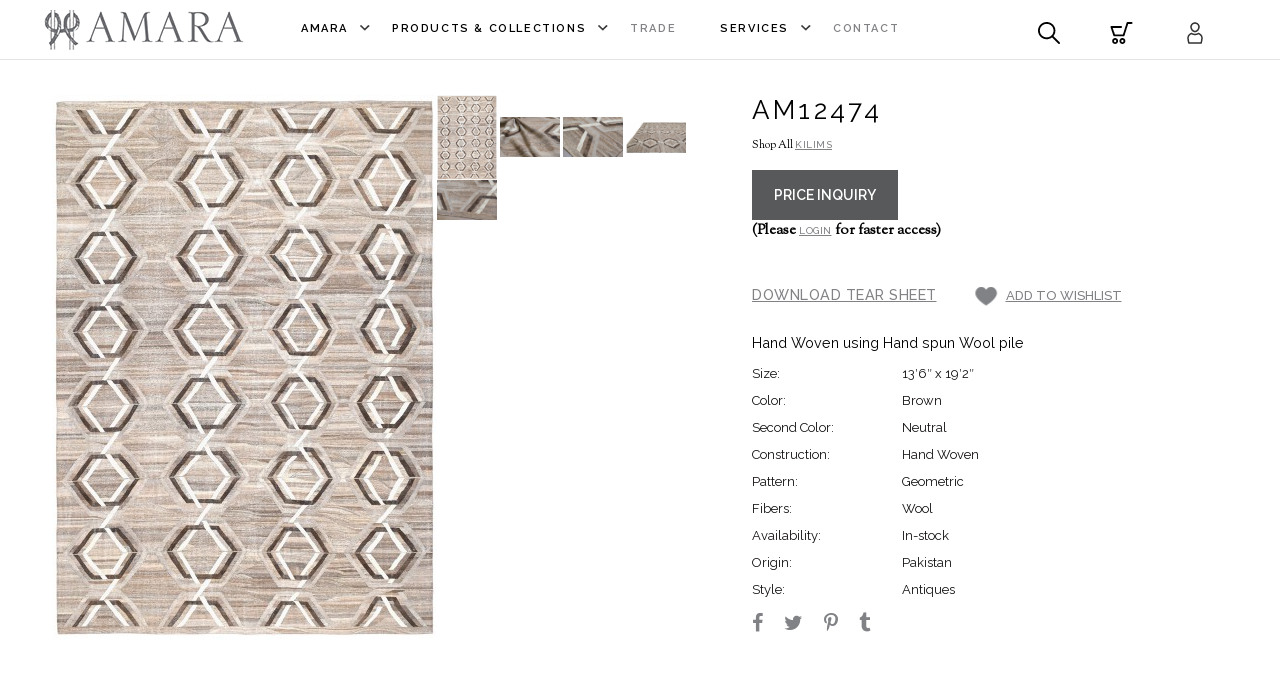

--- FILE ---
content_type: text/html; charset=utf-8
request_url: https://www.amararugs.com/rugs/am12474
body_size: 13747
content:
<!doctype html>

<html lang="en">

<head>
    
<!-- Google tag (gtag.js) -->
<script async src="https://www.googletagmanager.com/gtag/js?id=G-RHPK6D95RQ"></script>
<script>
  window.dataLayer = window.dataLayer || [];
  function gtag(){dataLayer.push(arguments);}
  gtag('js', new Date());

  gtag('config', 'G-RHPK6D95RQ');
</script>

<!-- Required meta tags -->

<meta charset="utf-8">

<!--<meta name="viewport" content="width=device-width, initial-scale=1, shrink-to-fit=no">-->

<link href="/templates/trixshop2020/favicon.ico" rel="shortcut icon" type="image/vnd.microsoft.icon" />

<meta  name='viewport' content='width=device-width, initial-scale=1.0, maximum-scale=1.0, user-scalable=0' />
<link href="https://www.amararugs.com/components/com_eshop/assets/css/xzoom.css" rel="stylesheet" />
<script src="https://www.amararugs.com/templates/trixshop2020/js/jquery-3.6.1.min.js"></script>
<script async src="https://www.amararugs.com/templates/trixshop2020/js/popup.js"></script>
<script src="https://www.amararugs.com/components/com_eshop/assets/js/xzoom_setup.js" type="text/javascript"></script>



<base href="https://www.amararugs.com/rugs/am12474" />
	<meta http-equiv="content-type" content="text/html; charset=utf-8" />
	<meta name="generator" content="Joomla! - Open Source Content Management" />
	<title>Am12474</title>
	<link href="/templates/trixshop2020/favicon.ico" rel="shortcut icon" type="image/vnd.microsoft.icon" />
	<link href="https://www.amararugs.com/components/com_eshop/themes/trix/css/style.css" rel="stylesheet" type="text/css" />
	<link href="/components/com_eshop/assets/colorbox/colorbox.css" rel="stylesheet" type="text/css" />
	<link href="/components/com_eshop/assets/css/jquery.jqzoom.css" rel="stylesheet" type="text/css" />
	<link href="/components/com_eshop/assets/css/labels.css" rel="stylesheet" type="text/css" />
	<link href="https://www.amararugs.com/components/com_eshop/assets/colorbox/colorbox.css" rel="stylesheet" type="text/css" />
	<link href="https://www.amararugs.com/modules/mod_eshop_cart/asset/css/style.css" rel="stylesheet" type="text/css" />
	<link href="https://www.amararugs.com/modules/mod_eshop_search/assets/css/style.css" rel="stylesheet" type="text/css" />
	<script type="application/json" class="joomla-script-options new">{"csrf.token":"dcc049549f175e1814ac76d4e381c983","system.paths":{"root":"","base":""},"system.keepalive":{"interval":3600000,"uri":"\/component\/ajax\/?format=json"}}</script>
	<script src="https://www.amararugs.com/components/com_eshop/assets/js/noconflict.js" type="text/javascript"></script>
	<script src="https://www.amararugs.com/components/com_eshop/assets/js/eshop.js" type="text/javascript"></script>
	<script src="/media/jui/js/jquery.min.js?7a5804096bdcf0a9df38dfd4f01e4dd3" type="text/javascript"></script>
	<script src="/media/jui/js/jquery-noconflict.js?7a5804096bdcf0a9df38dfd4f01e4dd3" type="text/javascript"></script>
	<!--[if lt IE 9]><script src="/media/system/js/polyfill.event.js?7a5804096bdcf0a9df38dfd4f01e4dd3" type="text/javascript"></script><![endif]-->




<link rel="preconnect" href="https://fonts.gstatic.com">

<link rel="stylesheet" href="https://cdnjs.cloudflare.com/ajax/libs/font-awesome/4.7.0/css/font-awesome.min.css">

<link href="https://fonts.googleapis.com/css2?family=Source+Sans+Pro:wght@300;400;600;700&display=swap" rel="stylesheet">

<link rel="stylesheet" href="https://www.amararugs.com/templates/trixshop2020/css/bootstrap.min.css">

<link rel="stylesheet" href="https://www.amararugs.com/templates/trixshop2020/css/style.css">



<!-- JavaScript -->

<script src="https://www.amararugs.com/templates/trixshop2020/js/bootstrap.min.js"></script>


<script src="https://www.amararugs.com/templates/trixshop2020/js/main.js"></script>



<script src="https://www.amararugs.com/media/system/js/validate.js"></script>



        <script src="https://www.google.com/recaptcha/api.js"></script> 
		<script>
            function onSubmit(token) {
									jQuery('#submitpriceinq').click();
				            }
        </script>
         


<!-- Menu JS -->
<script>

	jQuery().ready(function() {
		
		if (jQuery(window).width() < 991) {
		
			/*jQuery('.nav-wrap').click(function(){				
				if(jQuery(this).hasClass('active')) {					
				} else {
					jQuery(this).addClass('active');
					jQuery('.primary-nav').slideDown(300);
				}
			});*/
			jQuery('#mobmenu_lnk').click(function() {
				if(jQuery(this).hasClass('nav-wrap-active')) {
					jQuery(this).removeClass('nav-wrap-active');
					jQuery('ul.primary-nav').slideUp('slow');
				} else {
					jQuery(this).addClass('nav-wrap-active');
					jQuery('ul.primary-nav').slideDown('slow');
				}
				
				/*jQuery('ul.primary-nav li.parent').click(function(e) {
					e.preventDefault();
				});
				jQuery('ul.nav-child li.deeper').click(function(e) {
					e.preventDefault();
				});*/
			});

		}	
		
	});
	
</script>
</head>

<body>

	<div id="site-wrapper" class="item_product">

		

		<nav>

			<div class="container home-container">

				<div class="row">

					<div class="col-md-9 col-sm-12">

						<h1 class="logo"><a href="/"><img src="/templates/trixshop2020/images/logo.png"></a></h1>

						<a id="mobmenu_lnk" style="display:block;"></a>

						<div class="nav-wrap">

							<ul class="nav menu primary-nav nav-list mod-list">
<li class="item-115 deeper parent"><span class="nav-header ">Amara</span>
<ul class="nav-child unstyled small"><li class="item-116"><a href="/about-company/about-amara" >About Amara</a></li><li class="item-117"><a href="/about-company/amara-craftsmanship" >Craftsmanship</a></li><li class="item-118"><a href="/about-company/amara-environmental-responsibility" >Environmental Responsibility</a></li></ul></li><li class="item-103 deeper parent"><span class="nav-header ">Products &amp; Collections</span>
<ul class="nav-child unstyled small"><li class="item-136"><a href="/collections/all-rugs" >All Rugs</a></li><li class="item-137 deeper parent"><span class="nav-header ">Antiques</span>
<ul class="nav-child unstyled small"><li class="item-120"><a href="/collections/all-antiques/antiques" >Antiques</a></li><li class="item-142"><a href="/collections/all-antiques/vintage-decos" >Vintage Decos</a></li><li class="item-143"><a href="/collections/all-antiques/vintage-kilims" >Vintage Kilims</a></li><li class="item-144"><a href="/collections/all-antiques/vintage-rugs" >Vintage Rugs</a></li></ul></li><li class="item-138 deeper parent"><span class="nav-header ">Traditional</span>
<ul class="nav-child unstyled small"><li class="item-121"><a href="/collections/all-traditional/traditional" >View All Traditional</a></li><li class="item-146"><a href="/collections/all-traditional/new-traditionals" >New Traditionals</a></li><li class="item-147"><a href="/collections/all-traditional/transitionals" >Transitionals</a></li><li class="item-148"><a href="/collections/all-traditional/tapestries" >Tapestries</a></li></ul></li><li class="item-139 deeper parent"><span class="nav-header ">Modern</span>
<ul class="nav-child unstyled small"><li class="item-122"><a href="/collections/all-modern/modern" >View All Modern</a></li><li class="item-149"><a href="/collections/all-modern/modern-contemporary" >Modern &amp; Contemporary</a></li><li class="item-150"><a href="/collections/all-modern/modern-moroccan" >Modern Moroccan</a></li></ul></li><li class="item-140 deeper parent"><span class="nav-header ">Simple Textures</span>
<ul class="nav-child unstyled small"><li class="item-123"><a href="/collections/all-simple-textures/simple-textures" >View All Simple Textures</a></li><li class="item-151"><a href="/collections/all-simple-textures/minimal-designs" >Minimal Designs</a></li><li class="item-152"><a href="/collections/all-simple-textures/woven-textures" >Woven Textures</a></li></ul></li></ul></li><li class="item-156"><a href="/component/users/?view=login&amp;ut=trade&amp;return=aHR0cHM6Ly93d3cuYW1hcmFydWdzLmNvbS9hY2NvdW50" >Trade</a></li><li class="item-124 deeper parent"><span class="nav-header ">Services</span>
<ul class="nav-child unstyled small"><li class="item-125"><a href="/services/custom-rugs" >Custom Rugs</a></li><li class="item-126"><a href="/services/commercial-projects" >Commercial Projects</a></li><li class="item-127"><a href="/services/professional-rug-cleaning" >Professional Rug Cleaning</a></li><li class="item-128"><a href="/services/repair-and-restoration" >Repair &amp; Restoration</a></li><li class="item-153"><a href="/services/to-the-trade-solutions" >To-The-Trade Solutions</a></li><li class="item-129"><a href="/services/learning-center" >Learning Center</a></li></ul></li><li class="item-112"><a href="/contact" >Contact</a></li>

<li class="d-lg-none"><a href="/account/shopping-cart">My Cart</a></li>
							
<li class="d-lg-none"><a href="/account"><img src="/templates/trixshop2020/images/user.png">My account</a></li>

</ul>





						</div>

					</div><!--col-md-8-->

					<div class="col-md-3 col-sm-12">

						<ul class="icon-nav">

							<li>	<div class="eshop-search">
	<a href="javascript:void(0);" class="search-trigger">
		<img src="https://www.amararugs.com//templates/trixshop2020/images/search.svg" style="width: 22px;height: 22px;"></a>
	<div class="search-wrapper input-prepend">
		<input class="inputbox product_search" type="text" name="keyword" id="prependedInput" value="" placeholder="Search">
		<input type="submit" value="">
		<a href="javascript:void(0);" class="search-close"></a>
	</div>		<ul id="eshop_result"></ul>
		<input type="hidden" name="live_site" id="live_site" value="https://www.amararugs.com/">
		<input type="hidden" name="image_width" id="image_width" value="50">
		<input type="hidden" name="image_height" id="image_height" value="50">
		<input type="hidden" name="category_ids" id="category_ids" value="">
		<input type="hidden" name="description_max_chars" id="description_max_chars" value="50">
	</div>
<script type="text/javascript">
(function($){
	jQuery(document).ready(function($){
		$('#eshop_result').hide();
		$('input.product_search').val('');
		$(window).click(function(){
			$('#eshop_result').hide();
		});
		$('.search-close').click(function(){
			$('#eshop_result').hide();
			$('input.product_search').val('');
			$('.search-wrapper').removeClass('active'); 
		});
		function search() {
			var query_value = $('input.product_search').val();
			$('b#search-string').html(query_value);
			if(query_value !== ''){
				$('.product_search').addClass('eshop-loadding');
				$.ajax({
					type: "POST",
					url: $('#live_site').val() + "index.php?option=com_eshop&view=search&format=raw&layout=ajax",
					data: '&keyword=' + query_value + '&image_width=' + $('#image_width').val() + '&image_height=' + $('#image_height').val() + '&category_ids=' + $('#category_ids').val() + '&description_max_chars=' + $('#description_max_chars').val(),
					cache: false,
					success: function(html){
						$("ul#eshop_result").html(html);
						$('.product_search').removeClass('eshop-loadding');
					}
				});
			}return false;    
		}
		
		jQuery('body').on('keyup', 'input.product_search', function(){
		///jQuery("input.product_search").live("keyup", function(e) {
			//Set Timeout
			clearTimeout($.data(this, 'timer'));
			// Set Search String
			var search_string = $(this).val();
			// Do Search
			if (search_string == '') {
				$('.product_search').removeClass('eshop-loadding');
				$("ul#eshop_result").slideUp();
				$("ul#eshop_result").removeClass('current_list');
				
			}else{
				$("ul#eshop_result").slideDown('slow');
				$(this).data('timer', setTimeout(search, 100));
				$("ul#eshop_result").addClass('current_list');
			};
		});
			
	});
})(jQuery);
</script>

<style>
#eshop_result
{
	 background-color:#ffffff;
	 width:270px;
	 position:absolute;
	 z-index:9999;
}
</style></li>

							

							<li>	<div id="eshop-cart" class="eshop-cart">
		<div class="eshop-items">
						<a href="/rugs/shopping-cart">
				<img src="https://www.amararugs.com//templates/trixshop2020/images/cart.svg" style="width: 23px;height: 22px;">
							</a>
		</div>	</div>
	<script type="text/javascript">
		(function($) {
			$(document).ready(function() {
				$('.eshop-items a').click(function() {
					$('.eshop-content').slideToggle('fast');
				});
				$('.eshop-content').mouseleave(function() {
					$('.eshop-content').hide();
				});
				//Ajax remove cart item
				$(document).on('click','.eshop-remove-item',function(){
				//$('.eshop-remove-item').bind('click', function() {alert();
					var id = $(this).attr('id');
					$.ajax({
						type :'POST',
						url  : 'https://www.amararugs.com/index.php?option=com_eshop&task=cart.remove&key=' +  id + '&redirect=0',
						beforeSend: function() {
							$('.wait').html('<img src="/components/com_eshop/assets/images/loading.gif" alt="" />');
						},
						success : function() {
															$.ajax({
									url: 'https://www.amararugs.com/index.php?option=com_eshop&view=cart&layout=mini&format=raw',
									dataType: 'html',
									success: function(html) {
										$('#eshop-cart').html(html);
										$('.eshop-content').show();
									},
									error: function(xhr, ajaxOptions, thrownError) {
										alert(thrownError + "\r\n" + xhr.statusText + "\r\n" + xhr.responseText);
									}
								});
														},
						error: function(xhr, ajaxOptions, thrownError) {
							alert(thrownError + "\r\n" + xhr.statusText + "\r\n" + xhr.responseText);
						}
					});
					return false;
				});
									jQuery('#eshop-cart-total').removeClass('has-cart-item');
							});
		})(jQuery)
	</script>
	 </li>

							

							<li><a href="https://www.amararugs.com/account"><img src="/templates/trixshop2020/images/user.svg" style="width: 24px;height: 24px;"></a></li>

						</ul>

					</div>

				</div>

			</div><!--container-->

		</nav>
		


		
<section  class="innerpage">

<div class="container">





				<div id="system-message-container">
	</div>


				
				<div id="eshop-main-container" class="eshop-container"><script src="https://www.amararugs.com/components/com_eshop/assets/colorbox/jquery.colorbox.js" type="text/javascript">
</script>
<script src="https://www.amararugs.com/components/com_eshop/assets/js/slick.js" type="text/javascript"></script>
<script src="https://www.amararugs.com/components/com_eshop/assets/js/eshop-pagination.js" type="text/javascript"></script>

<script type="text/javascript">
Eshop.jQuery(document).ready(function($) {

    //Eshop.jQuery('.product-image-zoom').jqzoom();			


    $('.product-options select, .product-options input[type="radio"], .product-options input[type="checkbox"]')
        .change(function(e) {
            if ((this.length || this.checked) && $('#option-image-' + $(this).val()).length) {
                //console.log('here..');
                $('#option-image-' + $(this).val()).click();
            } else {
                //$('.image-additional .slick-slide:first-child').children().click();
            }
        });
});
</script>

<script type="text/javascript">
Eshop.jQuery(document).ready(function($) {

    if ($('.filter-color span').hasClass('option-image')) {

    } else {
        $('.size-option').addClass('add-dropdown');
    }
    var selectid = $('.product-options .option-image').next('select').attr('id');

    var mainimage = $('#main-image-area');

});
</script>
<script type="text/javascript">
jQuery(document).ready(function() {

    jQuery('#eshop_products_filter_form').hide();

});

//Zoom overlay Prev / Next
function triggerPrevImg() {


    eq = jQuery('div.products_thumbs li.active').index();
    //alert(eq);			

    if (eq > 0) {
        nq = parseInt(eq - 1);
        jQuery('div.products_thumbs li').eq(nq).click();

        jQuery('a.prev-zoomL').removeClass('disable');
        jQuery('a.prev-zoomR').removeClass('disable');
    }
    if (eq <= 1) {
        jQuery('a.prev-zoomL').addClass('disable');
    }

}

function triggerNextImg() {
    eq = jQuery('div.products_thumbs li.active').index();


    //eq = jQuery('div.products_thumbs li.active').index();
    len = jQuery('div.products_thumbs li').length;

    if (parseInt(eq + 1) < len) {
        nq = parseInt(eq + 1);
        jQuery('div.products_thumbs li').eq(nq).click();

        jQuery('a.prev-zoomL').removeClass('disable');
        jQuery('a.prev-zoomR').removeClass('disable');
    }
    //console.log('nq---'+nq);
    //console.log('len---'+len);
    if (parseInt(nq + 1) >= len) {
        jQuery('a.prev-zoomR').addClass('disable');
    }
}

jQuery(document).on("keydown", function(e) {

    eq = jQuery('div.products_thumbs li.active').index();
    if (e.which == 37) {

        triggerPrevImg();

    } else if (e.which == 39) {

        triggerNextImg();

    }
});
</script>

<!--<section  class="innerpage">-->
<!--<div class="container">-->
<div class="product-info">
        <div class="row-fluid row">
        <div class=" col-md-7">
            <div class="product-slider xzoom-container">

                <div class="image img-polaroid swiper-container product-top" id="main-image-area">

                    
                    <a id="product-image-zoom0" class="product-image product-image-zoom"
                        href="javascript:void(0);">
                        <img class="xzoom" id="xzoom-default"
                            src="https://www.amararugs.com/media/com_eshop/products/resized/Am12474-a-max-420x545.jpg"
                            xoriginal="https://www.amararugs.com/media/com_eshop/products/Am12474-a.jpg" />
                    </a>

                    
                </div>
                                <!--<div class=" image-additional12">
                        <div class="swiper-container product-thumbs">-->

                <div class="swiper-wrapper xzoom-thumbs">

                                        <!--<div class="swiper-slide" >-->

                    <a onclick="setThisActive(this);"
                        href="https://www.amararugs.com/media/com_eshop/products/Am12474-a.jpg"
                        class="zoomThumbActive ">

                        <img style="
    max-width: 60px;
    max-height: 85px;
" class="xzoom-gallery" src="https://www.amararugs.com/media/com_eshop/products/resized/Am12474-a-max-420x545.jpg"
                            xpreview="https://www.amararugs.com/media/com_eshop/products/resized/Am12474-a-max-420x545.jpg"
                            title="Am12474"
                            alt="Am12474" />
                    </a>

                    <!--</div>-->
                                        <!--<div class="swiper-slide" >-->

                    <a onclick="setThisActive(this);"
                        href="https://www.amararugs.com/media/com_eshop/products/Am12474-b.jpg"
                        >

                        <img style="
    max-width: 60px;
    max-height: 85px;
" class="xzoom-gallery" src="https://www.amararugs.com/media/com_eshop/products/resized/Am12474-b-max-420x545.jpg"
                            xpreview="https://www.amararugs.com/media/com_eshop/products/resized/Am12474-b-max-420x545.jpg"
                            title="Am12474"
                            alt="Am12474" />
                    </a>

                    <!--</div>-->
                                        <!--<div class="swiper-slide" >-->

                    <a onclick="setThisActive(this);"
                        href="https://www.amararugs.com/media/com_eshop/products/Am12474-c.jpg"
                        >

                        <img style="
    max-width: 60px;
    max-height: 85px;
" class="xzoom-gallery" src="https://www.amararugs.com/media/com_eshop/products/resized/Am12474-c-max-420x545.jpg"
                            xpreview="https://www.amararugs.com/media/com_eshop/products/resized/Am12474-c-max-420x545.jpg"
                            title="Am12474"
                            alt="Am12474" />
                    </a>

                    <!--</div>-->
                                        <!--<div class="swiper-slide" >-->

                    <a onclick="setThisActive(this);"
                        href="https://www.amararugs.com/media/com_eshop/products/Am12474-d.jpg"
                        >

                        <img style="
    max-width: 60px;
    max-height: 85px;
" class="xzoom-gallery" src="https://www.amararugs.com/media/com_eshop/products/resized/Am12474-d-max-420x545.jpg"
                            xpreview="https://www.amararugs.com/media/com_eshop/products/resized/Am12474-d-max-420x545.jpg"
                            title="Am12474"
                            alt="Am12474" />
                    </a>

                    <!--</div>-->
                                        <!--<div class="swiper-slide" >-->

                    <a onclick="setThisActive(this);"
                        href="https://www.amararugs.com/media/com_eshop/products/Am12474-e.jpg"
                        >

                        <img style="
    max-width: 60px;
    max-height: 85px;
" class="xzoom-gallery" src="https://www.amararugs.com/media/com_eshop/products/resized/Am12474-e-max-420x545.jpg"
                            xpreview="https://www.amararugs.com/media/com_eshop/products/resized/Am12474-e-max-420x545.jpg"
                            title="Am12474"
                            alt="Am12474" />
                    </a>

                    <!--</div>-->
                                    </div>
                <!--</div>
					</div>-->
                

            </div>
        </div>
        <div id="main_product_info" class=" col-md-5">

            <div id="main_product_send_info">
                                <div class="prodect-info">
                    <h3>Am12474                    </h3>
                                        <p></p>
                    <span class="shop_all_txt">Shop All </span> <a rel="nofollow" href="/collections/all-antiques/antiques/kilims"
                        class="shop_all_lnk">KILIMS</a>
                </div>


                                <div class="filter-option-wrap">
                    <div class="product-options">

                        <script>
                        var numOptions = 2;
                        </script>

                                                <div
                            class=" hide  select-wrap size-option filter-size">                            <div id="option-36622">
                                <div id="optionvariant_1">
                                                                        <strong></strong>
                                                                        <br />
                                    <select id="options36622" name="options[36622]"  class="inputbox " onchange="updatePrice();updateVariant(this, 1, 2);">
	<option value="">Select Size</option>
	<option value="86190" selected="selected">12x15 & Larger</option>
</select>
<script>
		variantsAllArr = ( typeof variantsAllArr != "undefined" && variantsAllArr instanceof Array ) ? variantsAllArr : [];
		variantsRelArr = ( typeof variantsRelArr != "undefined" && variantsRelArr instanceof Array ) ? variantsRelArr : [];variantsRelArr["86190"] = ["86191|Brown"];variantsAllArr["1"] = ["86190|12x15 & Larger"];</script>
                                </div>
                            </div>
                        </div>
                                                <div
                            class=" hide  select-wrap size-option filter-colour">                            <div id="option-36623">
                                <div id="optionvariant_2">
                                                                        <strong></strong>
                                                                        <br />
                                    <select id="options36623" name="options[36623]"  class="inputbox " onchange="updatePrice();updateVariant(this, 2, 1);">
	<option value="">Select Color</option>
	<option value="86191" selected="selected">Brown</option>
</select>
<script>
		variantsAllArr = ( typeof variantsAllArr != "undefined" && variantsAllArr instanceof Array ) ? variantsAllArr : [];
		variantsRelArr = ( typeof variantsRelArr != "undefined" && variantsRelArr instanceof Array ) ? variantsRelArr : [];variantsRelArr["86191"] = ["86190|12x15 & Larger"];variantsAllArr["2"] = ["86191|Brown"];</script>
                                </div>
                            </div>
                        </div>
                        
                    </div>

                    <div id="product-price" class="price-sec">
                        <strong>
                            <div class="controls">
											<a id="priceinqbtn" class="btn btn-primary" type="buttton">Price Inquiry</a>
											<p class="text_priceinqbtn">(Please <a class="shop_all_lnk" href="/index.php?option=com_users&view=login&return=aHR0cHM6Ly93d3cuYW1hcmFydWdzLmNvbS9ydWdzL2FtMTI0NzQ=">LOGIN</a> for faster access)</p>
										  </div>
                        </strong>
                    </div>

                </div>
                
                <input type="hidden" name="id" value="4821" />




                                <div id="priceinq_container" class="hide">
                    <div class="sub-head submit-price">Price Inquiry</div>
                    <a id="priceinq_close" href="javascript:void(0);"></a>
                    <span id="priceinq_sku" class="submit-sku">Please fill out these details so that our team can
                        contact you.</span>

                                        <div class="submit-content">
                        <div class="control-group">
                            <label class="control-label" title="Name">
                                 <span class="required">*</span> Name</label>
                            <div class="controls">
                                <input name="priceinq_name" type="text" class=" required  input-xlarge"
                                    required="required" placeholder="Enter your name" style="">
                            </div>
                        </div>
                        <div class="control-group">
                            <label class="control-label" title="Email">
                                 <span class="required">*</span> Email</label>
                            <div class="controls">
                                <input name="priceinq_email" type="text" class=" required  input-xlarge"
                                    required="required" placeholder="Enter your email" style="">
                            </div>
                        </div>

                        <div class="control-group">
                            <label class="control-label" title="Phone">
                                 <span class="required">*</span> Phone</label>
                            <div class="controls">
                                <input name="priceinq_phone" type="text" class=" required  input-xlarge"
                                    required="required" placeholder="Enter your phone" style="">
                            </div>
                        </div>
                    </div><!-- / submit-content ends -->
                    
                    <div class="control-group">
                        <div class="controls submit-query">
                            <label class="control-label" title="Quantity Needed">
                                 <span class="required">*</span> Quantity</label>
                            <input type="text" name="priceinq_quantity" id="jform_contact_name" value=""
                                class=" required  input-xlarge" placeholder="Quantity">

                            <div class="submit-select">
                                <label class="control-label" title="Date Needed">
                                     <span class="required">*</span> Date Needed</label>
                                <select name="priceinq_dd" class=" required ">
                                    <option value="">DD</option>
                                    <option value="1">1</option><option value="2">2</option><option value="3">3</option><option value="4">4</option><option value="5">5</option><option value="6">6</option><option value="7">7</option><option value="8">8</option><option value="9">9</option><option value="10">10</option><option value="11">11</option><option value="12">12</option><option value="13">13</option><option value="14">14</option><option value="15">15</option><option value="16">16</option><option value="17">17</option><option value="18">18</option><option value="19">19</option><option value="20">20</option><option value="21">21</option><option value="22">22</option><option value="23">23</option><option value="24">24</option><option value="25">25</option><option value="26">26</option><option value="27">27</option><option value="28">28</option><option value="29">29</option><option value="30">30</option><option value="31">31</option>                                </select>
                                <select name="priceinq_mm" class=" required ">
                                    <option value="">MM</option>
                                    <option value="1">1</option><option value="2">2</option><option value="3">3</option><option value="4">4</option><option value="5">5</option><option value="6">6</option><option value="7">7</option><option value="8">8</option><option value="9">9</option><option value="10">10</option><option value="11">11</option><option value="12">12</option>                                </select>
                                <select name="priceinq_yyyy" class=" required ">
                                    <option value="">YYYY</option>
                                    <option  selected="selected"  value="2026">2026</option><option  value="2027">2027</option>                                </select>
                            </div>
                        </div>
                    </div>
                    <div class="control-group">
                        <div class="controls">
                            <label class="control-label" title="Phone">
                                Message
                            </label>
                            <textarea name="priceinq_instructions" rows="3" cols="50" class="input-xlarge"
                                required="required" aria-required="true"
                                placeholder="Special instructions, suggestions"></textarea>
                        </div>
                    </div>
                    <div class="control-group">
                        <div class="controls"><button class="g-recaptcha btn btn-primary submit-query-btn"
                                type="buttton" value="Submit Query"
                                data-sitekey="6LenB2EoAAAAAHfyj6XLutbp_0Uq8OAy31fG6IuK" data-callback="onSubmit"
                                data-action="submit">Submit Query</button><button id="submitpriceinq"
                                class="hide btn btn-primary submit-query-btn" type="submit">Submit Query</button></div>
                    </div>
                    <input type="hidden" name="addmode" value="priceinquiry" />
                </div>
                

                <div class="dwd-tear">
                    <a href="javascript:void(0);" onclick="jQuery('#tearsheet_frm').submit()"
                        class="download-tear">DOWNLOAD TEAR SHEET</a>

                                        <a href="javascript:void(0);" onclick="addItemToWishlist();" class="add-wishlist"><span
                            class="wishlist-icon"><img src="/images/home/wishlist-icon.jpg"></span>ADD TO WISHLIST</a>
                                    </div>

            </div>
            <!--ending div main_product_send_info -->
            <!------------------------------------- 27-09-2022 Statrs------------------------------->
                        <div class="row">
                <div class="col-md-12">
                    <div class="product-detals-wrap">
                        <ul  style="display:none;"  class="nav nav-tabs" id="myTab" role="tablist">
                            <li class="nav-item" role="presentation">
                                <a class="nav-link active" id="details-tab" data-bs-toggle="tab" href="#details"
                                    role="tab" aria-controls="details" aria-selected="true">Details</a>
                            </li>
                                                    </ul>
                        <div class="tab-content" id="myTabContent">
                            <div class="tab-pane fade show active" id="details" style="opacity:1" role="tabpanel"
                                aria-labelledby="details-tab">
                                                                <ul
                                    class="product-detals-list ">
                                                                        <p>Hand Woven using Hand spun Wool pile</p>

                                                                        <li>
                                        <span class="label"
                                            style="background:none;text-align:left">Size:
                                        </span>
                                        <span>13′6″ x 19′2″</span>
                                    </li>
                                    <li>
													   <span class="label" style="background:none;text-align:left">Color: </span>
													   <span>Brown</span>
												</li>                                    <li>
                                        <span class="label"
                                            style="background:none;text-align:left">Second Color:
                                        </span>
                                        <span>Neutral</span>
                                    </li>
                                                                        <li>
                                        <span class="label"
                                            style="background:none;text-align:left">Construction:
                                        </span>
                                        <span>Hand Woven</span>
                                    </li>
                                                                        <li>
                                        <span class="label"
                                            style="background:none;text-align:left">Pattern:
                                        </span>
                                        <span>Geometric</span>
                                    </li>
                                                                        <li>
                                        <span class="label"
                                            style="background:none;text-align:left">Fibers:
                                        </span>
                                        <span>Wool</span>
                                    </li>
                                                                        <li>
                                        <span class="label"
                                            style="background:none;text-align:left">Availability:
                                        </span>
                                        <span>In-stock</span>
                                    </li>
                                                                        <li>
                                        <span class="label"
                                            style="background:none;text-align:left">Origin:
                                        </span>
                                        <span>Pakistan</span>
                                    </li>
                                                                        <li>
                                        <span class="label"
                                            style="background:none;text-align:left">Style:
                                        </span>
                                        <span>Antiques</span>
                                    </li>
                                                                                                            <!-- </table>-->
                                </ul>
                                <!-- FAQ -->

                                



                            </div>



                                                    </div>
                    </div>
                    <!--product-detals-wrap-->
                </div>
                <!--col-md-12-->
            </div>
            <!--row-->
            <!--------------------------------------->
            <!--------------------------------------->
            <!--------------------------------------->
            <div class="amara-icons">
                <!--<h5>Share</h5>-->
                <ul>
                    <li><a title="Share on Facebook" href="#" onclick="share_fb();return false;" rel="nofollow"
                            target="_blank"><i class="fa fa-facebook fa-3x" aria-hidden="true"></i></a></li>
                    <li><a title="Tweet" href="#" onclick="share_twitter();return false;" rel="nofollow"
                            target="_blank"><i class="fa fa-twitter fa-3x" aria-hidden="true"></i></a></li>
                    <li><a title="Pin It" href="#" onclick="share_pinterest();return false;" rel="nofollow"
                            target="_blank"><i class="fa fa-pinterest-p fa-3x" aria-hidden="true"></i></a></li>
                    <li><a title="Tumblr" href="#" onclick="share_tumblr();return false;" rel="nofollow"
                            target="_blank"><i class="fa fa-tumblr fa-3x" aria-hidden="true"></i></a></li>
                </ul>
            </div><!-- / amara-icons ends -->
            <!--------------------------------------->
            <!--------------------------------------->
            <!--------------------------------------->
            <!------------------------------------- 27-09-2022 Ends ------------------------------->

        </div>
    </div>




        <div class="row">
        <div class="col-md-12" style="overflow:hidden">
            <div class="youmaylike">
                <h2>You may also like</h2>
                <div class="shop-main">
                    
<div id="products-list-container" class="products-list-container block list">
	<div class="sortPagiBar row-fluid clearfix">		
	</div>
	<div id="products-list" class="clearfix1 shop-main">
		<div id="products-list_inner" class="row  clearfix1">
								
					<div class="col-12 col-sm-6 col-lg-3 pitems">
						<div class="product">
							<a href="/rugs/am12376" title="Am12376">								
								
								<div class="product-thumb-info-image">									
									<img class="img-fluid" src="https://www.amararugs.com/media/com_eshop/products/resized/Am12376102x123-a-230x300.jpg" title="Am12376" alt="Am12376" />
								</div>
								
								<h4>Am12376</h4>
								
								<p class="price text-5 mb-3">
																		</p>
							</a>
						</div>
					</div><!--col-->
					
					
								
					<div class="col-12 col-sm-6 col-lg-3 pitems">
						<div class="product">
							<a href="/rugs/am12377" title="Am12377">								
								
								<div class="product-thumb-info-image">									
									<img class="img-fluid" src="https://www.amararugs.com/media/com_eshop/products/resized/image_661806935fc52_Am1237768x95-a-230x300.jpg" title="Am12377" alt="Am12377" />
								</div>
								
								<h4>Am12377</h4>
								
								<p class="price text-5 mb-3">
																		</p>
							</a>
						</div>
					</div><!--col-->
					
					
								
					<div class="col-12 col-sm-6 col-lg-3 pitems">
						<div class="product">
							<a href="/rugs/am12449" title="Am12449">								
								
								<div class="product-thumb-info-image">									
									<img class="img-fluid" src="https://www.amararugs.com/media/com_eshop/products/resized/Am12449-a-230x300.jpg" title="Am12449" alt="Am12449" />
								</div>
								
								<h4>Am12449</h4>
								
								<p class="price text-5 mb-3">
																		</p>
							</a>
						</div>
					</div><!--col-->
					
					
								
					<div class="col-12 col-sm-6 col-lg-3 pitems">
						<div class="product">
							<a href="/rugs/am12450" title="Am12450">								
								
								<div class="product-thumb-info-image">									
									<img class="img-fluid" src="https://www.amararugs.com/media/com_eshop/products/resized/Am12450-a-230x300.jpg" title="Am12450" alt="Am12450" />
								</div>
								
								<h4>Am12450</h4>
								
								<p class="price text-5 mb-3">
																		</p>
							</a>
						</div>
					</div><!--col-->
					
					
								
					<div class="col-12 col-sm-6 col-lg-3 pitems">
						<div class="product">
							<a href="/rugs/am12451" title="Am12451">								
								
								<div class="product-thumb-info-image">									
									<img class="img-fluid" src="https://www.amararugs.com/media/com_eshop/products/resized/Am12451-a-230x300.jpg" title="Am12451" alt="Am12451" />
								</div>
								
								<h4>Am12451</h4>
								
								<p class="price text-5 mb-3">
																		</p>
							</a>
						</div>
					</div><!--col-->
					
					
					</div>	
		
	</div>
</div>                    <!--</div>-->
                </div>
            </div>
        </div>
    </div>
        
</div>
</div></div>

<aside id="mycartwrp" class="mycartwrp-aside">
</aside>
<input type="hidden" name="review-tab" id="review-tab" value="0" />


<form id="tearsheet_frm" method="post"
    action="/index.php?option=com_eshop&view=product&layout=preparepdf&id=4821">
    <input type="hidden" name="dcc049549f175e1814ac76d4e381c983" value="1" /></form>

<!-- Microdata for Rich Snippets -->

<script type="text/javascript">
// Add to cart button
Eshop.jQuery(function($) {

    $("ul#productTab li a").on('shown.bs.tab', function(e) {
        var isTab = $(this).attr('href');
        var reviewTab = $('#review-tab').val();
        if (isTab == '#reviews' && reviewTab == 0) {
            $('#review-tab').val(1);
            loadReviewPagination();
        }
    });
    loadReviewPagination = (function() {
        $(".review-pagination-list").eshopPagination({
            containerID: "wrap-review",
            perPage: 5,
        });
    })

    $('#add-to-cart').bind('click', function() {
        var siteUrl = 'https://www.amararugs.com/';
        $.ajax({
            type: 'POST',
            url: siteUrl +
                'index.php?option=com_eshop&task=cart.add',
            data: $('input[type=\'text\'], input[type=\'hidden\'], input[type=\'radio\']:checked, input[type=\'checkbox\']:checked, select, textarea',
                $('#main_product_info')),
            dataType: 'json',
            beforeSend: function() {
                $('#add-to-cart').attr('disabled', true);
                $('#add-to-cart').after(
                    '<span class="wait">&nbsp;<img src="/components/com_eshop/assets/images/loading.gif" alt="" /></span>'
                    );
            },
            complete: function() {
                $('#add-to-cart').attr('disabled', false);
                $('.wait').remove();
            },
            success: function(json) {
                $('.error').remove();
                if (json['error']) {
                    if (json['error']['option']) {
                        for (i in json['error']['option']) {
                            $('#option-' + i).after('<span class="error">' + json['error'][
                                'option'
                            ][i] + '</span>');
                        }
                    }
                    if (json['error']['variant']) {
                        $('#addtocart-sec .eshop-quantity').after('<span class="error">' +
                            json['error']['variant'] + '</span>');
                    }
                }
                if (json['success']) {
                                        $.ajax({
                        url: siteUrl +
                            'index.php?option=com_eshop&view=cart&layout=popout&format=raw&pt=' +
                            json['time'],
                        dataType: 'html',
                        success: function(html) {
                            /*$.colorbox({
                            	overlayClose: true,
                            	opacity: 0.5,
                            	href: false,
                            	html: html
                            });*/
                            // alert(html);
                            $('aside#mycartwrp').html(html);
                            $('aside#mycartwrp').addClass('active');
                            $.ajax({
                                url: siteUrl +
                                    'index.php?option=com_eshop&view=cart&layout=mini&format=raw&pt=' +
                                    json['time'],
                                dataType: 'html',
                                success: function(html) {
                                    //$('#eshop-cart').html(html);
                                    //$('.eshop-content').hide();
                                    $("html, body").animate({
                                        scrollTop: 0
                                    }, "slow");
                                },
                                error: function(xhr, ajaxOptions,
                                    thrownError) {
                                    //alert(thrownError + "\r\n" + xhr.statusText + "\r\n" + xhr.responseText);
                                }
                            });
                        },
                        error: function(xhr, ajaxOptions, thrownError) {
                            //alert(thrownError + "\r\n" + xhr.statusText + "\r\n" + xhr.responseText);
                        }
                    });
                                    }
            },
            error: function(xhr, ajaxOptions, thrownError) {
                //alert(thrownError + "\r\n" + xhr.statusText + "\r\n" + xhr.responseText);
            }
        });
    });
    $('.add-to-cart-sampleprod').bind('click', function() {
        var siteUrl = 'https://www.amararugs.com/';
        var data = $(
            'input[type=\'text\'], input[type=\'hidden\'], input[type=\'radio\']:checked, input[type=\'checkbox\']:checked, select, textarea',
            $(this).parent());

        $.ajax({
            type: 'POST',
            url: siteUrl +
                'index.php?option=com_eshop&task=cart.add&sample_prod=1',
            data: data,
            dataType: 'json',
            beforeSend: function() {
                $('.add-to-cart-sampleprod').attr('disabled', true);
                $('.add-to-cart-sampleprod').after(
                    '<span class="wait">&nbsp;<img src="/components/com_eshop/assets/images/loading.gif" alt="" /></span>'
                    );
            },
            complete: function() {
                $('.add-to-cart-sampleprod').attr('disabled', false);
                $('.wait').remove();
            },
            success: function(json) {
                $('.error').remove();
                /*if (json['error']) {
                	if (json['error']['option']) {
                		for (i in json['error']['option']) {
                			$('#option-' + i).after('<span class="error">' + json['error']['option'][i] + '</span>');
                		}
                	}
                	if (json['error']['variant']) {							
                		$('#addtocart-sec .eshop-quantity').after('<span class="error">' + json['error']['variant'] + '</span>');							
                	}
                }*/
                if (json['success']) {
                                        $.ajax({
                        url: siteUrl +
                            'index.php?option=com_eshop&view=cart&layout=popout&format=raw&pt=' +
                            json['time'],
                        dataType: 'html',
                        success: function(html) {
                            /*$.colorbox({
                            	overlayClose: true,
                            	opacity: 0.5,
                            	href: false,
                            	html: html
                            });*/
                            // alert(html);
                            $('aside#mycartwrp').html(html);
                            $('aside#mycartwrp').addClass('active');
                            $.ajax({
                                url: siteUrl +
                                    'index.php?option=com_eshop&view=cart&layout=mini&format=raw&pt=' +
                                    json['time'],
                                dataType: 'html',
                                success: function(html) {
                                    //$('#eshop-cart').html(html);
                                    //$('.eshop-content').hide();
                                    $("html, body").animate({
                                        scrollTop: 0
                                    }, "slow");
                                },
                                error: function(xhr, ajaxOptions,
                                    thrownError) {
                                    alert(thrownError + "\r\n" + xhr
                                        .statusText + "\r\n" +
                                        xhr.responseText);
                                }
                            });
                        },
                        error: function(xhr, ajaxOptions, thrownError) {
                            //alert(thrownError + "\r\n" + xhr.statusText + "\r\n" + xhr.responseText);
                        }
                    });
                                    }
            },
            error: function(xhr, ajaxOptions, thrownError) {
                //alert(thrownError + "\r\n" + xhr.statusText + "\r\n" + xhr.responseText);
            }
        });
    });
    $('#priceinqbtn').bind('click', function() {
                var siteUrl = 'https://www.amararugs.com/';
        $.ajax({
            type: 'POST',
            url: siteUrl +
                'index.php?option=com_eshop&task=cart.add',
            /*url: siteUrl + 'index.php?option=com_eshop&view=product&id=4821&layout=priceinqbtn&format=raw',*/
            data: $('input[type=\'text\'], input[type=\'hidden\'], input[type=\'radio\']:checked, input[type=\'checkbox\']:checked, select, textarea',
                $('#main_product_send_info')),
            dataType: 'json',
            beforeSend: function() {
                $('#priceinqbtn').attr('disabled', true);
                $('#priceinqbtn').after(
                    '<span class="wait">&nbsp;<img src="/components/com_eshop/assets/images/loading.gif" alt="" /></span>'
                    );
            },
            complete: function() {
                $('#priceinqbtn').attr('disabled', false);
                $('.wait').remove();
            },
            success: function(json) {
                $('.error').remove();
                if (json['error']) {
                    if (json['error']['option']) {
                        for (i in json['error']['option']) {
                            $('#option-' + i).after('<span class="error">' + json['error'][
                                'option'
                            ][i] + '</span>');
                        }
                    }
                    if (json['error']['variant']) {
                        $('#addtocart-sec .eshop-quantity').after('<span class="error">' +
                            json['error']['variant'] + '</span>');
                    }
                }
                if (json['success']) {
                    jQuery('#priceinq_notification').remove();
                    jQuery('#priceinqbtn').parent().hide();
                    jQuery('#priceinq_container').removeClass('hide');
                    jQuery('#priceinq_container').fadeIn('slow');
                }
            },
            error: function(xhr, ajaxOptions, thrownError) {
                //alert(thrownError + "\r\n" + xhr.statusText + "\r\n" + xhr.responseText);
            }
        });
            });

    // Function to update price when options are added
        updatePrice = (function() {
        return false;        var siteUrl = 'https://www.amararugs.com/';
        $.ajax({
            type: 'POST',
            url: siteUrl +
                'index.php?option=com_eshop&view=product&id=4821&layout=price&format=raw',
            data: $(' input[type=\'text\'],  input[type=\'hidden\'],  input[type=\'radio\']:checked,  input[type=\'checkbox\']:checked,  select,  textarea',
                $('#main_product_send_info')),
            dataType: 'JSON',

            success: function(output) {

                $('#product-price').html(output.html);

                variantQty = output.variant_quantity;

                if (variantQty > 0) {

                    jQuery('#addtocart-sec').removeClass('hide');
                    jQuery('#soldout-sec').addClass('hide');

                } else {

                    jQuery('#addtocart-sec').addClass('hide');
                    jQuery('#soldout-sec').removeClass('hide');

                }

            }
        });
    })

    updateInfo = (function() {
        return false;
    });

    priceInquirySubmit = (function() {
        var siteUrl = 'https://www.amararugs.com/';
        $.ajax({
            type: 'POST',
            url: siteUrl +
                'index.php?option=com_eshop&task=product.processPriceInquiry&id=4821',
            data: $('input[type=\'text\'], input[type=\'hidden\'], input[type=\'radio\']:checked, input[type=\'checkbox\']:checked, select, textarea',
                '#main_product_send_info'),
            dataType: 'html',
            beforeSend: function() {
                $('#submitpriceinq').attr('disabled', true);
                $('#submitpriceinq').after(
                    '<span class="wait">&nbsp;<img src="/components/com_eshop/assets/images/loading.gif" alt="" /></span>'
                    );
            },
            complete: function() {
                $('#submitpriceinq').attr('disabled', false);
                $('.wait').remove();
            },
            success: function(html) {
                jQuery('#priceinq_container').slideUp('slow');
                jQuery('#priceinqbtn').parent().show();
                jQuery('#priceinqbtn').after(
                    '<p id="priceinq_notification" class="success">Your Price Inquiry Submited!</p>'
                    );

                jQuery('#priceinq_container input').val('');
                jQuery('#priceinq_container select').val('');
                jQuery('#priceinq_container textarea').val('');
                //$('#product-dynamic-info').html(html);
            }
        });
    })
    
    $(document).ready(function() {
        $('.image-additional').slick({
            dots: false,
            infinite: false,
            speed: 300,
            slidesToShow: 3,
            touchMove: false,
            slidesToScroll: 1
        });
    });

})
</script>

<!--</div>-->
<!--container-->
<!--</section>-->
<script>
jQuery(document).ready(function() {
    jQuery('.select-wrap.size-option').children('div').first().addClass('addsize');
    jQuery('.select-wrap.size-option').children('div').last().addClass('addcolor'); //text('Select Color');

    //jQuery('#optionvariant_1 select').children('option').first().text('Select Size');
    //jQuery('#optionvariant_2 select').children('option').first().text('Select Color');
    jQuery('.filter-color .product-image').click(function() {
        jQuery('.filter-color .product-image').removeClass('active-color');
        jQuery(this).addClass('active-color');
    });

    //Price Inquiry Section
    jQuery('#priceinqbtn').click(function() {
        //jQuery(this).hide();
        //jQuery('#priceinq_container').removeClass('hide');
        //jQuery('#priceinq_container').fadeIn('slow');
    });
    jQuery('#priceinq_close').click(function() {
        jQuery('#priceinqbtn').parent().show();
        jQuery('#priceinq_container').fadeOut('slow');
    });
    jQuery('#submitpriceinq').click(function() {
        var err = 0;
        jQuery('input.required, select.required', jQuery('#priceinq_container')).each(function() {
            jQuery(this).removeClass('invalid');
            val = jQuery(this).val();
            if (val == '') {
                jQuery(this).addClass('invalid');
                err = 1;
            }
        });

        if (!err) {
            //submit form...			
            priceInquirySubmit();
        }
    });


    jQuery("#product-image-zoom0").click(function() {

        if (window.matchMedia("(max-width: 767px)").matches) {
            return false;

        } else {



            var imgLoadStat = jQuery('img', jQuery(this));

            if (imgLoadStat[0].complete) {

                NewImgSrc = new Array();

                var pos = 0;

                jQuery('.xzoom-container .xzoom-thumbs a').each(function() {

                    if (jQuery(this).hasClass('zoomThumbActive') == 1) {

                        pos = parseInt(jQuery(this).index());

                    }

                });

                //Selected Color
                optionId = jQuery("#optionvariant_2 select").val();

                triggerZoomOverlay(pos, optionId);

            }

        }

    });

})

function setThisActive(Obj) {

    jQuery('a', jQuery(Obj).parent()).removeClass('zoomThumbActive');
    jQuery(Obj).addClass('zoomThumbActive');

}

function triggerZoomOverlay(pos, optionId) {

    var zoom_pop_prod_list = "zoom_pop_prod_list";

    var siteUrl = 'https://www.amararugs.com/';

    var url = siteUrl + 'index.php?option=com_eshop&view=product&id=4821&pos=' + pos +
        '&option_id=' + optionId + '&layout=zoomoverlay&format=zoom';

    //alert(url);	
    var position = 'w-f';
    showTheCustomPopup(zoom_pop_prod_list, url, position);
    //jQuery("body").css("overflow", "hidden");

}



function updateVariant(Obj, optionId, otherOptionId) {



    newVal = jQuery(Obj).val();

    if (newVal == null || newVal == '') { //Reseting Filters

        variantsAllArr = (typeof variantsAllArr != "undefined" && variantsAllArr instanceof Array) ? variantsAllArr :
        '';



        if (variantsAllArr != '') {

            //length = variantsArr.length;

            variantsAllArr.forEach(function(value, index) {

                jQuery('span.option-image a', '#optionvariant_' + index).removeClass('disabled');

                initHtml = jQuery('select option:eq(0)', '#optionvariant_' + index).html();
                var optionHtml = '<option value="">' + initHtml + '</option>';

                valueArr = value;
                length = valueArr.length;

                for (var i = 0; i < length; i++) {

                    strVal = valueArr[i];

                    arrVal = strVal.split('|');

                    jQuery('#option-image-' + arrVal[0]).removeClass('disabled');
                    jQuery('#option-image-' + arrVal[0]).removeClass('active-color');

                    optionHtml += '<option value="' + arrVal[0] + '">' + arrVal[1] + '</option>';

                }

                if (optionHtml != '') {

                    jQuery('select', '#optionvariant_' + index).html(optionHtml);

                    jQuery('select', '#optionvariant_' + index).val('');

                }

            })



        }

    }

    //If their is other variant Option
    variantsRelArr = (typeof variantsRelArr != "undefined" && variantsRelArr instanceof Array) ? variantsRelArr : '';

    if (variantsRelArr != '' && typeof variantsRelArr[newVal] != "undefined") {

        variantsArr = variantsRelArr[newVal];
        length = variantsArr.length;

        initHtml = jQuery('select option:eq(0)', '#optionvariant_' + otherOptionId).html();

        initSelectedVal = jQuery('select', '#optionvariant_' + otherOptionId).val();

        jQuery('span.option-image a', '#optionvariant_' + otherOptionId).addClass('disabled');

        var optionHtml = '<option value="">' + initHtml + '</option>';

        for (var i = 0; i < length; i++) {

            strVal = variantsArr[i];

            arrVal = strVal.split('|');

            jQuery('#option-image-' + arrVal[0]).removeClass('disabled');

            optionHtml += '<option value="' + arrVal[0] + '">' + arrVal[1] + '</option>';

        }

        if (optionHtml != '') {

            //alert(optionHtml);
            jQuery('select', '#optionvariant_' + otherOptionId).html(optionHtml);

            jQuery('select', '#optionvariant_' + otherOptionId).val(initSelectedVal);

        }

    }


}

function addItemToWishlist() {

    
    var url = 'https://www.amararugs.com/' + 'index.php?option=com_users&view=login&return=' +
        'aHR0cHM6Ly93d3cuYW1hcmFydWdzLmNvbS9ydWdzL2FtMTI0NzQ=';

    document.location.href = url;

    

}

url = window.location.origin + window.location.pathname;
productName = 'Am12474';
productImg = jQuery('img.xzoom').attr('src');

function share_fb() {

    if (url != '')
        window.open('https://www.facebook.com/sharer/sharer.php?u=' + url + '&t=' + productName,
            'facebook-share-dialog', "width=626, height=600")
}

function share_twitter() {
    //text = jQuery('title').text();
    text = productName;
    if (url != '')
        window.open('https://twitter.com/intent/tweet?url=' + url + '&text=' + text +
            '&hashtags=gallery%2Cphotos%2Cphotographer%2Cprofessional', 'twitter-share-dialog', "width=626, height=600")
}

function share_pinterest() {
    //media - If there is thumbnail;
    media = productImg;
    //media = '';
    //text = jQuery('title').text();
    text = productName;

    if (url != '') {
        url = encodeURI(url + '&description=' + text + '&media=' + media + '&method=button');
        window.open('https://pinterest.com/pin/create/button/?url=' + url, 'pinterest-share-dialog',
            "width=626, height=600")
    }
}

function share_tumblr() {
    if (url != '')
        window.open('http://www.tumblr.com/share/link?url=' + url, 'tumblr-share-dialog', "width=626, height=600")
}

function detectVariant(a, Obj) {


    custsizeok = 0;
    if (a == 'custsize') {

        widthft = jQuery('select[name=custsizewidthft]').val();
        widthin = jQuery('select[name=custsizewidthin]').val();

        lengthft = jQuery('select[name=custsizelengthft]').val();
        lengthin = jQuery('select[name=custsizelengthin]').val();
		
		
		
		if(Obj.name == 'custsizewidthft') {
			if(widthft == 20) {
				
				jQuery('select[name=custsizewidthin]').val(0);
				jQuery('select[name=custsizewidthin]').change();
				jQuery('select[name=custsizewidthin]').addClass('hide');
				jQuery('select[name=custsizewidthin_dup]').removeClass('hide');
			} else {
				jQuery('select[name=custsizewidthin]').removeClass('hide');
				jQuery('select[name=custsizewidthin_dup]').addClass('hide');
			}
		}
		
		if(Obj.name == 'custsizelengthft') {
			if(lengthft == 30) {
				
				jQuery('select[name=custsizelengthin]').val(0);
				jQuery('select[name=custsizelengthin]').change();
				jQuery('select[name=custsizelengthin]').addClass('hide');
				jQuery('select[name=custsizelengthin_dup]').removeClass('hide');
			} else {
				jQuery('select[name=custsizelengthin]').removeClass('hide');
				jQuery('select[name=custsizelengthin_dup]').addClass('hide');
			}
		}

        if (widthft > 0 && lengthft > 0 && widthin.length > 0 && lengthin.length > 0) {
            custsizeok = 1;
        }

    }

    if (a == 'size' || custsizeok == 0) {

        size = Obj.value;
        sizeArr = size.split('x')

        widthft = sizeArr[0];
        widthin = '0';

        lengthft = sizeArr[1];
        lengthin = '0';

        if (a == 'size') {

            jQuery('select[name=custsizewidthft]').val('');
            jQuery('select[name=custsizewidthin]').val('');
            jQuery('select[name=custsizelengthft]').val('');
            jQuery('select[name=custsizelengthin]').val('');

        }

    }

    if (widthft > 0 && lengthft > 0 && widthin.length > 0 && lengthin.length > 0) {

        var siteUrl = 'https://www.amararugs.com/';
        jQuery.ajax({
            type: 'GET',
            url: siteUrl + 'index.php?option=com_eshop&task=product.detectVariant&widthft=' + widthft +
                '&widthin=' + widthin + '&lengthft=' + lengthft + '&lengthin=' + lengthin +
                '&id=4821',
            //data: $(' input[type=\'text\'],  input[type=\'hidden\'],  input[type=\'radio\']:checked,  input[type=\'checkbox\']:checked,  select,  textarea', $('#main_product_send_info')),
            dataType: 'JSON',

            success: function(output) {

                jQuery('input[name="options[38759]"]').val(output);
                updatePrice();

            }
        });

    }
}
</script></div>

</div>

</section>




		

		<footer>

			<div class="container ftr-container">

				<div class="row">

					<div class="col-md-3 col-sm-12">

						<h4>COLLECTIONS</h4>

						<ul class="ftr-links">

							<li><a href="/collections/all-antiques/antiques">Antiques</a></li>

							<li><a href="/collections/all-traditional/traditional">Traditional</a></li>

							<li><a href="/collections/all-modern/modern">Modern</a></li>

							<li><a href="/collections/all-simple-textures/simple-textures">Simple Textures</a></li>

						</ul>

					</div><!--col-->

					<div class="col-md-3 col-sm-12">

						<h4>SERVICES</h4>

						<ul class="ftr-links">

							<li><a href="/services/custom-rugs">Custom Rugs</a></li>

							<li><a href="/services/commercial-projects">Commercial Projects</a></li>

							<li><a href="/services/professional-rug-cleaning">Professional Rug Cleaning</a></li>

							<li><a href="/services/repair-and-restoration">Repair & Restoration</a></li>

							<li><a href="/services/to-the-trade-solutions">To-The-Trade Solutions</a></li>

							<li><a href="/services/learning-center">Learning Center</a></li>

						</ul>

					</div><!--col-->

					<div class="col-md-3 col-sm-12">

						<h4>CUSTOMER SERVICES</h4>

						<ul class="ftr-links">

							<li><a href="/customer-services/privacy-policy">Privacy Policy</a></li>

							<li><a href="/customer-services/shipping-and-handling">Shipping & Handling</a></li>

							<li><a href="/customer-services/return-and-exchange">Return & Exchange</a></li>

							<li><a href="/customer-services/terms-and-conditions">Terms & Conditions</a></li>

							<li><a href="/customer-services/site-credits">Site Credits</a></li>
						
						</ul>

					</div><!--col-->

					<div class="col-md-3 col-sm-12">

						<h4>Stay Connected</h4>

						<ul class="footer-links stay-connected">

						<a href="https://www.instagram.com/amararugs/?utm_source=ig_web_button_share_sheet&igsh=ZDNlZDc0MzIxNw%3D%3D" target="_blank">
								<svg fill="#000000" height="22px" width="22px" version="1.1" id="Shopicons" xmlns="http://www.w3.org/2000/svg" xmlns:xlink="http://www.w3.org/1999/xlink" viewBox="0 0 48 48" xml:space="preserve"><g id="SVGRepo_bgCarrier" stroke-width="0"></g><g id="SVGRepo_tracerCarrier" stroke-linecap="round" stroke-linejoin="round"></g><g id="SVGRepo_iconCarrier"> <style type="text/css"> .st0{fill:none;} </style> <g> <path class="st0" d="M0,0h48v48H0V0z"></path> <path d="M36,4H12c-4.4,0-8,3.6-8,8v24c0,4.4,3.6,8,8,8h24c4.4,0,8-3.6,8-8V12C44,7.6,40.4,4,36,4z M24,34c-5.5,0-10-4.5-10-10 s4.5-10,10-10s10,4.5,10,10S29.5,34,24,34z M35,15c-1.1,0-2-0.9-2-2c0-1.1,0.9-2,2-2s2,0.9,2,2C37,14.1,36.1,15,35,15z"></path> </g> </g></svg>
							</a>
						
							<a href="https://www.facebook.com/AmaraRugs " target="_blank"><li class="facebook"></li></a>

							<a href="http://www.linkedin.com/pub/adeel-malik/13/9a5/886" target="_blank"><li class="likedin"></li></a>

							<a href="http://www.pinterest.com/amararugs/" target="_blank"><li class="pinit"></li></a>

							<a href="http://www.houzz.com/pro/amararugs/amara-premier-rug-resource" target="_blank"><li class="yelp"></li></a>
							

						</ul>
				<!-- 		<h4 class="pb-3">Subscribe Now</h4>
					<input type="text" value="" class="" placeholder="Enter Your Email Address">
						<p><a class="primary-btn btn-subscribe" href="#"> <span class="text">
						<strong>Subscribe</strong></span> </a></p> -->

					</div>					

				</div>
				
			
				<!-- <div class="row">

					<div class="col-lg-12">

						<span class="copyright"> &copy; 2026 Amara Rugs</span>
						<span class="copyright">Powered By <a href="https://www.trixmedia.com/" target="_blank">TRIXMEDIA</a></span>

					</div>

				</div> -->

			</div>

		</footer>

	<section class="copyright text-center">
		<div class="container">
			&copy; 2026 Amara Rugs Corp. All Rights Reserved.
<span>Powered By <a href="https://www.trixmedia.com/" target="_blank">TRIXMEDIA</a></span>
	</div>
</section>

<!-- <section class="site-credits-main text-center">
	<div class="container">
<h2 class="text-uppercase">Site Credits</h2>
	<h6 class="text-uppercase">Website by</h6>
	<p class="text-uppercase">&copy;Trixmedia</p>

	<h6 class="text-uppercase">Home page photo</h6>
	<p>&copy;Meghan Bob Photography</p>

	<h6 class="text-uppercase">Collection Photos</h6>
	<p>&copy;Brown Design Group</p>
	<p>&copy;Reaney Design Company</p>
	<p>&copy;Laura Hull Photography</p>
	</div>
</section> -->
</div>

<!-- <div class="copyright">
	<div class="container">
		<h6 class="site-credits text-uppercase">site credits</h6>
		<div>
		<p class="pl-0">Site by: <span>&#169;TRIXMEDIA</span> 
		<p>Home Page Photo: <span>&#169;Meghan bob Photography</span>  </p>     
		<p>Collection Photos: <span>&#169;Brown Design Group, <span>&#169;Reaney Design Company, <span>&#169;Laura Hull Photography</p>
	</div></div>
</div> -->
		

	</div><!--site-wrapper-->





	<!-- Modal -->

	<div class="modal fade modal-form" id="requestAccount" tabindex="-1" role="dialog" aria-hidden="true">

		<div class="modal-dialog" role="document">

		  <div class="modal-content">

			<div class="modal-body">

				<button type="button" class="close" data-dismiss="modal" aria-label="Close">

					<span aria-hidden="true">&times;</span>

				  </button>

				

				</div>

			</div>

		  </div>

		</div>

	  </div><!--modal-->
	  
	  <div id="dynImg"></div>
	  

</body>


</html> 

--- FILE ---
content_type: text/html; charset=utf-8
request_url: https://www.google.com/recaptcha/api2/anchor?ar=1&k=6LenB2EoAAAAAHfyj6XLutbp_0Uq8OAy31fG6IuK&co=aHR0cHM6Ly93d3cuYW1hcmFydWdzLmNvbTo0NDM.&hl=en&v=PoyoqOPhxBO7pBk68S4YbpHZ&size=invisible&sa=submit&anchor-ms=20000&execute-ms=30000&cb=uh3qau5a13tr
body_size: 48842
content:
<!DOCTYPE HTML><html dir="ltr" lang="en"><head><meta http-equiv="Content-Type" content="text/html; charset=UTF-8">
<meta http-equiv="X-UA-Compatible" content="IE=edge">
<title>reCAPTCHA</title>
<style type="text/css">
/* cyrillic-ext */
@font-face {
  font-family: 'Roboto';
  font-style: normal;
  font-weight: 400;
  font-stretch: 100%;
  src: url(//fonts.gstatic.com/s/roboto/v48/KFO7CnqEu92Fr1ME7kSn66aGLdTylUAMa3GUBHMdazTgWw.woff2) format('woff2');
  unicode-range: U+0460-052F, U+1C80-1C8A, U+20B4, U+2DE0-2DFF, U+A640-A69F, U+FE2E-FE2F;
}
/* cyrillic */
@font-face {
  font-family: 'Roboto';
  font-style: normal;
  font-weight: 400;
  font-stretch: 100%;
  src: url(//fonts.gstatic.com/s/roboto/v48/KFO7CnqEu92Fr1ME7kSn66aGLdTylUAMa3iUBHMdazTgWw.woff2) format('woff2');
  unicode-range: U+0301, U+0400-045F, U+0490-0491, U+04B0-04B1, U+2116;
}
/* greek-ext */
@font-face {
  font-family: 'Roboto';
  font-style: normal;
  font-weight: 400;
  font-stretch: 100%;
  src: url(//fonts.gstatic.com/s/roboto/v48/KFO7CnqEu92Fr1ME7kSn66aGLdTylUAMa3CUBHMdazTgWw.woff2) format('woff2');
  unicode-range: U+1F00-1FFF;
}
/* greek */
@font-face {
  font-family: 'Roboto';
  font-style: normal;
  font-weight: 400;
  font-stretch: 100%;
  src: url(//fonts.gstatic.com/s/roboto/v48/KFO7CnqEu92Fr1ME7kSn66aGLdTylUAMa3-UBHMdazTgWw.woff2) format('woff2');
  unicode-range: U+0370-0377, U+037A-037F, U+0384-038A, U+038C, U+038E-03A1, U+03A3-03FF;
}
/* math */
@font-face {
  font-family: 'Roboto';
  font-style: normal;
  font-weight: 400;
  font-stretch: 100%;
  src: url(//fonts.gstatic.com/s/roboto/v48/KFO7CnqEu92Fr1ME7kSn66aGLdTylUAMawCUBHMdazTgWw.woff2) format('woff2');
  unicode-range: U+0302-0303, U+0305, U+0307-0308, U+0310, U+0312, U+0315, U+031A, U+0326-0327, U+032C, U+032F-0330, U+0332-0333, U+0338, U+033A, U+0346, U+034D, U+0391-03A1, U+03A3-03A9, U+03B1-03C9, U+03D1, U+03D5-03D6, U+03F0-03F1, U+03F4-03F5, U+2016-2017, U+2034-2038, U+203C, U+2040, U+2043, U+2047, U+2050, U+2057, U+205F, U+2070-2071, U+2074-208E, U+2090-209C, U+20D0-20DC, U+20E1, U+20E5-20EF, U+2100-2112, U+2114-2115, U+2117-2121, U+2123-214F, U+2190, U+2192, U+2194-21AE, U+21B0-21E5, U+21F1-21F2, U+21F4-2211, U+2213-2214, U+2216-22FF, U+2308-230B, U+2310, U+2319, U+231C-2321, U+2336-237A, U+237C, U+2395, U+239B-23B7, U+23D0, U+23DC-23E1, U+2474-2475, U+25AF, U+25B3, U+25B7, U+25BD, U+25C1, U+25CA, U+25CC, U+25FB, U+266D-266F, U+27C0-27FF, U+2900-2AFF, U+2B0E-2B11, U+2B30-2B4C, U+2BFE, U+3030, U+FF5B, U+FF5D, U+1D400-1D7FF, U+1EE00-1EEFF;
}
/* symbols */
@font-face {
  font-family: 'Roboto';
  font-style: normal;
  font-weight: 400;
  font-stretch: 100%;
  src: url(//fonts.gstatic.com/s/roboto/v48/KFO7CnqEu92Fr1ME7kSn66aGLdTylUAMaxKUBHMdazTgWw.woff2) format('woff2');
  unicode-range: U+0001-000C, U+000E-001F, U+007F-009F, U+20DD-20E0, U+20E2-20E4, U+2150-218F, U+2190, U+2192, U+2194-2199, U+21AF, U+21E6-21F0, U+21F3, U+2218-2219, U+2299, U+22C4-22C6, U+2300-243F, U+2440-244A, U+2460-24FF, U+25A0-27BF, U+2800-28FF, U+2921-2922, U+2981, U+29BF, U+29EB, U+2B00-2BFF, U+4DC0-4DFF, U+FFF9-FFFB, U+10140-1018E, U+10190-1019C, U+101A0, U+101D0-101FD, U+102E0-102FB, U+10E60-10E7E, U+1D2C0-1D2D3, U+1D2E0-1D37F, U+1F000-1F0FF, U+1F100-1F1AD, U+1F1E6-1F1FF, U+1F30D-1F30F, U+1F315, U+1F31C, U+1F31E, U+1F320-1F32C, U+1F336, U+1F378, U+1F37D, U+1F382, U+1F393-1F39F, U+1F3A7-1F3A8, U+1F3AC-1F3AF, U+1F3C2, U+1F3C4-1F3C6, U+1F3CA-1F3CE, U+1F3D4-1F3E0, U+1F3ED, U+1F3F1-1F3F3, U+1F3F5-1F3F7, U+1F408, U+1F415, U+1F41F, U+1F426, U+1F43F, U+1F441-1F442, U+1F444, U+1F446-1F449, U+1F44C-1F44E, U+1F453, U+1F46A, U+1F47D, U+1F4A3, U+1F4B0, U+1F4B3, U+1F4B9, U+1F4BB, U+1F4BF, U+1F4C8-1F4CB, U+1F4D6, U+1F4DA, U+1F4DF, U+1F4E3-1F4E6, U+1F4EA-1F4ED, U+1F4F7, U+1F4F9-1F4FB, U+1F4FD-1F4FE, U+1F503, U+1F507-1F50B, U+1F50D, U+1F512-1F513, U+1F53E-1F54A, U+1F54F-1F5FA, U+1F610, U+1F650-1F67F, U+1F687, U+1F68D, U+1F691, U+1F694, U+1F698, U+1F6AD, U+1F6B2, U+1F6B9-1F6BA, U+1F6BC, U+1F6C6-1F6CF, U+1F6D3-1F6D7, U+1F6E0-1F6EA, U+1F6F0-1F6F3, U+1F6F7-1F6FC, U+1F700-1F7FF, U+1F800-1F80B, U+1F810-1F847, U+1F850-1F859, U+1F860-1F887, U+1F890-1F8AD, U+1F8B0-1F8BB, U+1F8C0-1F8C1, U+1F900-1F90B, U+1F93B, U+1F946, U+1F984, U+1F996, U+1F9E9, U+1FA00-1FA6F, U+1FA70-1FA7C, U+1FA80-1FA89, U+1FA8F-1FAC6, U+1FACE-1FADC, U+1FADF-1FAE9, U+1FAF0-1FAF8, U+1FB00-1FBFF;
}
/* vietnamese */
@font-face {
  font-family: 'Roboto';
  font-style: normal;
  font-weight: 400;
  font-stretch: 100%;
  src: url(//fonts.gstatic.com/s/roboto/v48/KFO7CnqEu92Fr1ME7kSn66aGLdTylUAMa3OUBHMdazTgWw.woff2) format('woff2');
  unicode-range: U+0102-0103, U+0110-0111, U+0128-0129, U+0168-0169, U+01A0-01A1, U+01AF-01B0, U+0300-0301, U+0303-0304, U+0308-0309, U+0323, U+0329, U+1EA0-1EF9, U+20AB;
}
/* latin-ext */
@font-face {
  font-family: 'Roboto';
  font-style: normal;
  font-weight: 400;
  font-stretch: 100%;
  src: url(//fonts.gstatic.com/s/roboto/v48/KFO7CnqEu92Fr1ME7kSn66aGLdTylUAMa3KUBHMdazTgWw.woff2) format('woff2');
  unicode-range: U+0100-02BA, U+02BD-02C5, U+02C7-02CC, U+02CE-02D7, U+02DD-02FF, U+0304, U+0308, U+0329, U+1D00-1DBF, U+1E00-1E9F, U+1EF2-1EFF, U+2020, U+20A0-20AB, U+20AD-20C0, U+2113, U+2C60-2C7F, U+A720-A7FF;
}
/* latin */
@font-face {
  font-family: 'Roboto';
  font-style: normal;
  font-weight: 400;
  font-stretch: 100%;
  src: url(//fonts.gstatic.com/s/roboto/v48/KFO7CnqEu92Fr1ME7kSn66aGLdTylUAMa3yUBHMdazQ.woff2) format('woff2');
  unicode-range: U+0000-00FF, U+0131, U+0152-0153, U+02BB-02BC, U+02C6, U+02DA, U+02DC, U+0304, U+0308, U+0329, U+2000-206F, U+20AC, U+2122, U+2191, U+2193, U+2212, U+2215, U+FEFF, U+FFFD;
}
/* cyrillic-ext */
@font-face {
  font-family: 'Roboto';
  font-style: normal;
  font-weight: 500;
  font-stretch: 100%;
  src: url(//fonts.gstatic.com/s/roboto/v48/KFO7CnqEu92Fr1ME7kSn66aGLdTylUAMa3GUBHMdazTgWw.woff2) format('woff2');
  unicode-range: U+0460-052F, U+1C80-1C8A, U+20B4, U+2DE0-2DFF, U+A640-A69F, U+FE2E-FE2F;
}
/* cyrillic */
@font-face {
  font-family: 'Roboto';
  font-style: normal;
  font-weight: 500;
  font-stretch: 100%;
  src: url(//fonts.gstatic.com/s/roboto/v48/KFO7CnqEu92Fr1ME7kSn66aGLdTylUAMa3iUBHMdazTgWw.woff2) format('woff2');
  unicode-range: U+0301, U+0400-045F, U+0490-0491, U+04B0-04B1, U+2116;
}
/* greek-ext */
@font-face {
  font-family: 'Roboto';
  font-style: normal;
  font-weight: 500;
  font-stretch: 100%;
  src: url(//fonts.gstatic.com/s/roboto/v48/KFO7CnqEu92Fr1ME7kSn66aGLdTylUAMa3CUBHMdazTgWw.woff2) format('woff2');
  unicode-range: U+1F00-1FFF;
}
/* greek */
@font-face {
  font-family: 'Roboto';
  font-style: normal;
  font-weight: 500;
  font-stretch: 100%;
  src: url(//fonts.gstatic.com/s/roboto/v48/KFO7CnqEu92Fr1ME7kSn66aGLdTylUAMa3-UBHMdazTgWw.woff2) format('woff2');
  unicode-range: U+0370-0377, U+037A-037F, U+0384-038A, U+038C, U+038E-03A1, U+03A3-03FF;
}
/* math */
@font-face {
  font-family: 'Roboto';
  font-style: normal;
  font-weight: 500;
  font-stretch: 100%;
  src: url(//fonts.gstatic.com/s/roboto/v48/KFO7CnqEu92Fr1ME7kSn66aGLdTylUAMawCUBHMdazTgWw.woff2) format('woff2');
  unicode-range: U+0302-0303, U+0305, U+0307-0308, U+0310, U+0312, U+0315, U+031A, U+0326-0327, U+032C, U+032F-0330, U+0332-0333, U+0338, U+033A, U+0346, U+034D, U+0391-03A1, U+03A3-03A9, U+03B1-03C9, U+03D1, U+03D5-03D6, U+03F0-03F1, U+03F4-03F5, U+2016-2017, U+2034-2038, U+203C, U+2040, U+2043, U+2047, U+2050, U+2057, U+205F, U+2070-2071, U+2074-208E, U+2090-209C, U+20D0-20DC, U+20E1, U+20E5-20EF, U+2100-2112, U+2114-2115, U+2117-2121, U+2123-214F, U+2190, U+2192, U+2194-21AE, U+21B0-21E5, U+21F1-21F2, U+21F4-2211, U+2213-2214, U+2216-22FF, U+2308-230B, U+2310, U+2319, U+231C-2321, U+2336-237A, U+237C, U+2395, U+239B-23B7, U+23D0, U+23DC-23E1, U+2474-2475, U+25AF, U+25B3, U+25B7, U+25BD, U+25C1, U+25CA, U+25CC, U+25FB, U+266D-266F, U+27C0-27FF, U+2900-2AFF, U+2B0E-2B11, U+2B30-2B4C, U+2BFE, U+3030, U+FF5B, U+FF5D, U+1D400-1D7FF, U+1EE00-1EEFF;
}
/* symbols */
@font-face {
  font-family: 'Roboto';
  font-style: normal;
  font-weight: 500;
  font-stretch: 100%;
  src: url(//fonts.gstatic.com/s/roboto/v48/KFO7CnqEu92Fr1ME7kSn66aGLdTylUAMaxKUBHMdazTgWw.woff2) format('woff2');
  unicode-range: U+0001-000C, U+000E-001F, U+007F-009F, U+20DD-20E0, U+20E2-20E4, U+2150-218F, U+2190, U+2192, U+2194-2199, U+21AF, U+21E6-21F0, U+21F3, U+2218-2219, U+2299, U+22C4-22C6, U+2300-243F, U+2440-244A, U+2460-24FF, U+25A0-27BF, U+2800-28FF, U+2921-2922, U+2981, U+29BF, U+29EB, U+2B00-2BFF, U+4DC0-4DFF, U+FFF9-FFFB, U+10140-1018E, U+10190-1019C, U+101A0, U+101D0-101FD, U+102E0-102FB, U+10E60-10E7E, U+1D2C0-1D2D3, U+1D2E0-1D37F, U+1F000-1F0FF, U+1F100-1F1AD, U+1F1E6-1F1FF, U+1F30D-1F30F, U+1F315, U+1F31C, U+1F31E, U+1F320-1F32C, U+1F336, U+1F378, U+1F37D, U+1F382, U+1F393-1F39F, U+1F3A7-1F3A8, U+1F3AC-1F3AF, U+1F3C2, U+1F3C4-1F3C6, U+1F3CA-1F3CE, U+1F3D4-1F3E0, U+1F3ED, U+1F3F1-1F3F3, U+1F3F5-1F3F7, U+1F408, U+1F415, U+1F41F, U+1F426, U+1F43F, U+1F441-1F442, U+1F444, U+1F446-1F449, U+1F44C-1F44E, U+1F453, U+1F46A, U+1F47D, U+1F4A3, U+1F4B0, U+1F4B3, U+1F4B9, U+1F4BB, U+1F4BF, U+1F4C8-1F4CB, U+1F4D6, U+1F4DA, U+1F4DF, U+1F4E3-1F4E6, U+1F4EA-1F4ED, U+1F4F7, U+1F4F9-1F4FB, U+1F4FD-1F4FE, U+1F503, U+1F507-1F50B, U+1F50D, U+1F512-1F513, U+1F53E-1F54A, U+1F54F-1F5FA, U+1F610, U+1F650-1F67F, U+1F687, U+1F68D, U+1F691, U+1F694, U+1F698, U+1F6AD, U+1F6B2, U+1F6B9-1F6BA, U+1F6BC, U+1F6C6-1F6CF, U+1F6D3-1F6D7, U+1F6E0-1F6EA, U+1F6F0-1F6F3, U+1F6F7-1F6FC, U+1F700-1F7FF, U+1F800-1F80B, U+1F810-1F847, U+1F850-1F859, U+1F860-1F887, U+1F890-1F8AD, U+1F8B0-1F8BB, U+1F8C0-1F8C1, U+1F900-1F90B, U+1F93B, U+1F946, U+1F984, U+1F996, U+1F9E9, U+1FA00-1FA6F, U+1FA70-1FA7C, U+1FA80-1FA89, U+1FA8F-1FAC6, U+1FACE-1FADC, U+1FADF-1FAE9, U+1FAF0-1FAF8, U+1FB00-1FBFF;
}
/* vietnamese */
@font-face {
  font-family: 'Roboto';
  font-style: normal;
  font-weight: 500;
  font-stretch: 100%;
  src: url(//fonts.gstatic.com/s/roboto/v48/KFO7CnqEu92Fr1ME7kSn66aGLdTylUAMa3OUBHMdazTgWw.woff2) format('woff2');
  unicode-range: U+0102-0103, U+0110-0111, U+0128-0129, U+0168-0169, U+01A0-01A1, U+01AF-01B0, U+0300-0301, U+0303-0304, U+0308-0309, U+0323, U+0329, U+1EA0-1EF9, U+20AB;
}
/* latin-ext */
@font-face {
  font-family: 'Roboto';
  font-style: normal;
  font-weight: 500;
  font-stretch: 100%;
  src: url(//fonts.gstatic.com/s/roboto/v48/KFO7CnqEu92Fr1ME7kSn66aGLdTylUAMa3KUBHMdazTgWw.woff2) format('woff2');
  unicode-range: U+0100-02BA, U+02BD-02C5, U+02C7-02CC, U+02CE-02D7, U+02DD-02FF, U+0304, U+0308, U+0329, U+1D00-1DBF, U+1E00-1E9F, U+1EF2-1EFF, U+2020, U+20A0-20AB, U+20AD-20C0, U+2113, U+2C60-2C7F, U+A720-A7FF;
}
/* latin */
@font-face {
  font-family: 'Roboto';
  font-style: normal;
  font-weight: 500;
  font-stretch: 100%;
  src: url(//fonts.gstatic.com/s/roboto/v48/KFO7CnqEu92Fr1ME7kSn66aGLdTylUAMa3yUBHMdazQ.woff2) format('woff2');
  unicode-range: U+0000-00FF, U+0131, U+0152-0153, U+02BB-02BC, U+02C6, U+02DA, U+02DC, U+0304, U+0308, U+0329, U+2000-206F, U+20AC, U+2122, U+2191, U+2193, U+2212, U+2215, U+FEFF, U+FFFD;
}
/* cyrillic-ext */
@font-face {
  font-family: 'Roboto';
  font-style: normal;
  font-weight: 900;
  font-stretch: 100%;
  src: url(//fonts.gstatic.com/s/roboto/v48/KFO7CnqEu92Fr1ME7kSn66aGLdTylUAMa3GUBHMdazTgWw.woff2) format('woff2');
  unicode-range: U+0460-052F, U+1C80-1C8A, U+20B4, U+2DE0-2DFF, U+A640-A69F, U+FE2E-FE2F;
}
/* cyrillic */
@font-face {
  font-family: 'Roboto';
  font-style: normal;
  font-weight: 900;
  font-stretch: 100%;
  src: url(//fonts.gstatic.com/s/roboto/v48/KFO7CnqEu92Fr1ME7kSn66aGLdTylUAMa3iUBHMdazTgWw.woff2) format('woff2');
  unicode-range: U+0301, U+0400-045F, U+0490-0491, U+04B0-04B1, U+2116;
}
/* greek-ext */
@font-face {
  font-family: 'Roboto';
  font-style: normal;
  font-weight: 900;
  font-stretch: 100%;
  src: url(//fonts.gstatic.com/s/roboto/v48/KFO7CnqEu92Fr1ME7kSn66aGLdTylUAMa3CUBHMdazTgWw.woff2) format('woff2');
  unicode-range: U+1F00-1FFF;
}
/* greek */
@font-face {
  font-family: 'Roboto';
  font-style: normal;
  font-weight: 900;
  font-stretch: 100%;
  src: url(//fonts.gstatic.com/s/roboto/v48/KFO7CnqEu92Fr1ME7kSn66aGLdTylUAMa3-UBHMdazTgWw.woff2) format('woff2');
  unicode-range: U+0370-0377, U+037A-037F, U+0384-038A, U+038C, U+038E-03A1, U+03A3-03FF;
}
/* math */
@font-face {
  font-family: 'Roboto';
  font-style: normal;
  font-weight: 900;
  font-stretch: 100%;
  src: url(//fonts.gstatic.com/s/roboto/v48/KFO7CnqEu92Fr1ME7kSn66aGLdTylUAMawCUBHMdazTgWw.woff2) format('woff2');
  unicode-range: U+0302-0303, U+0305, U+0307-0308, U+0310, U+0312, U+0315, U+031A, U+0326-0327, U+032C, U+032F-0330, U+0332-0333, U+0338, U+033A, U+0346, U+034D, U+0391-03A1, U+03A3-03A9, U+03B1-03C9, U+03D1, U+03D5-03D6, U+03F0-03F1, U+03F4-03F5, U+2016-2017, U+2034-2038, U+203C, U+2040, U+2043, U+2047, U+2050, U+2057, U+205F, U+2070-2071, U+2074-208E, U+2090-209C, U+20D0-20DC, U+20E1, U+20E5-20EF, U+2100-2112, U+2114-2115, U+2117-2121, U+2123-214F, U+2190, U+2192, U+2194-21AE, U+21B0-21E5, U+21F1-21F2, U+21F4-2211, U+2213-2214, U+2216-22FF, U+2308-230B, U+2310, U+2319, U+231C-2321, U+2336-237A, U+237C, U+2395, U+239B-23B7, U+23D0, U+23DC-23E1, U+2474-2475, U+25AF, U+25B3, U+25B7, U+25BD, U+25C1, U+25CA, U+25CC, U+25FB, U+266D-266F, U+27C0-27FF, U+2900-2AFF, U+2B0E-2B11, U+2B30-2B4C, U+2BFE, U+3030, U+FF5B, U+FF5D, U+1D400-1D7FF, U+1EE00-1EEFF;
}
/* symbols */
@font-face {
  font-family: 'Roboto';
  font-style: normal;
  font-weight: 900;
  font-stretch: 100%;
  src: url(//fonts.gstatic.com/s/roboto/v48/KFO7CnqEu92Fr1ME7kSn66aGLdTylUAMaxKUBHMdazTgWw.woff2) format('woff2');
  unicode-range: U+0001-000C, U+000E-001F, U+007F-009F, U+20DD-20E0, U+20E2-20E4, U+2150-218F, U+2190, U+2192, U+2194-2199, U+21AF, U+21E6-21F0, U+21F3, U+2218-2219, U+2299, U+22C4-22C6, U+2300-243F, U+2440-244A, U+2460-24FF, U+25A0-27BF, U+2800-28FF, U+2921-2922, U+2981, U+29BF, U+29EB, U+2B00-2BFF, U+4DC0-4DFF, U+FFF9-FFFB, U+10140-1018E, U+10190-1019C, U+101A0, U+101D0-101FD, U+102E0-102FB, U+10E60-10E7E, U+1D2C0-1D2D3, U+1D2E0-1D37F, U+1F000-1F0FF, U+1F100-1F1AD, U+1F1E6-1F1FF, U+1F30D-1F30F, U+1F315, U+1F31C, U+1F31E, U+1F320-1F32C, U+1F336, U+1F378, U+1F37D, U+1F382, U+1F393-1F39F, U+1F3A7-1F3A8, U+1F3AC-1F3AF, U+1F3C2, U+1F3C4-1F3C6, U+1F3CA-1F3CE, U+1F3D4-1F3E0, U+1F3ED, U+1F3F1-1F3F3, U+1F3F5-1F3F7, U+1F408, U+1F415, U+1F41F, U+1F426, U+1F43F, U+1F441-1F442, U+1F444, U+1F446-1F449, U+1F44C-1F44E, U+1F453, U+1F46A, U+1F47D, U+1F4A3, U+1F4B0, U+1F4B3, U+1F4B9, U+1F4BB, U+1F4BF, U+1F4C8-1F4CB, U+1F4D6, U+1F4DA, U+1F4DF, U+1F4E3-1F4E6, U+1F4EA-1F4ED, U+1F4F7, U+1F4F9-1F4FB, U+1F4FD-1F4FE, U+1F503, U+1F507-1F50B, U+1F50D, U+1F512-1F513, U+1F53E-1F54A, U+1F54F-1F5FA, U+1F610, U+1F650-1F67F, U+1F687, U+1F68D, U+1F691, U+1F694, U+1F698, U+1F6AD, U+1F6B2, U+1F6B9-1F6BA, U+1F6BC, U+1F6C6-1F6CF, U+1F6D3-1F6D7, U+1F6E0-1F6EA, U+1F6F0-1F6F3, U+1F6F7-1F6FC, U+1F700-1F7FF, U+1F800-1F80B, U+1F810-1F847, U+1F850-1F859, U+1F860-1F887, U+1F890-1F8AD, U+1F8B0-1F8BB, U+1F8C0-1F8C1, U+1F900-1F90B, U+1F93B, U+1F946, U+1F984, U+1F996, U+1F9E9, U+1FA00-1FA6F, U+1FA70-1FA7C, U+1FA80-1FA89, U+1FA8F-1FAC6, U+1FACE-1FADC, U+1FADF-1FAE9, U+1FAF0-1FAF8, U+1FB00-1FBFF;
}
/* vietnamese */
@font-face {
  font-family: 'Roboto';
  font-style: normal;
  font-weight: 900;
  font-stretch: 100%;
  src: url(//fonts.gstatic.com/s/roboto/v48/KFO7CnqEu92Fr1ME7kSn66aGLdTylUAMa3OUBHMdazTgWw.woff2) format('woff2');
  unicode-range: U+0102-0103, U+0110-0111, U+0128-0129, U+0168-0169, U+01A0-01A1, U+01AF-01B0, U+0300-0301, U+0303-0304, U+0308-0309, U+0323, U+0329, U+1EA0-1EF9, U+20AB;
}
/* latin-ext */
@font-face {
  font-family: 'Roboto';
  font-style: normal;
  font-weight: 900;
  font-stretch: 100%;
  src: url(//fonts.gstatic.com/s/roboto/v48/KFO7CnqEu92Fr1ME7kSn66aGLdTylUAMa3KUBHMdazTgWw.woff2) format('woff2');
  unicode-range: U+0100-02BA, U+02BD-02C5, U+02C7-02CC, U+02CE-02D7, U+02DD-02FF, U+0304, U+0308, U+0329, U+1D00-1DBF, U+1E00-1E9F, U+1EF2-1EFF, U+2020, U+20A0-20AB, U+20AD-20C0, U+2113, U+2C60-2C7F, U+A720-A7FF;
}
/* latin */
@font-face {
  font-family: 'Roboto';
  font-style: normal;
  font-weight: 900;
  font-stretch: 100%;
  src: url(//fonts.gstatic.com/s/roboto/v48/KFO7CnqEu92Fr1ME7kSn66aGLdTylUAMa3yUBHMdazQ.woff2) format('woff2');
  unicode-range: U+0000-00FF, U+0131, U+0152-0153, U+02BB-02BC, U+02C6, U+02DA, U+02DC, U+0304, U+0308, U+0329, U+2000-206F, U+20AC, U+2122, U+2191, U+2193, U+2212, U+2215, U+FEFF, U+FFFD;
}

</style>
<link rel="stylesheet" type="text/css" href="https://www.gstatic.com/recaptcha/releases/PoyoqOPhxBO7pBk68S4YbpHZ/styles__ltr.css">
<script nonce="y7nIiX8E-Ok1RWs17loorQ" type="text/javascript">window['__recaptcha_api'] = 'https://www.google.com/recaptcha/api2/';</script>
<script type="text/javascript" src="https://www.gstatic.com/recaptcha/releases/PoyoqOPhxBO7pBk68S4YbpHZ/recaptcha__en.js" nonce="y7nIiX8E-Ok1RWs17loorQ">
      
    </script></head>
<body><div id="rc-anchor-alert" class="rc-anchor-alert"></div>
<input type="hidden" id="recaptcha-token" value="[base64]">
<script type="text/javascript" nonce="y7nIiX8E-Ok1RWs17loorQ">
      recaptcha.anchor.Main.init("[\x22ainput\x22,[\x22bgdata\x22,\x22\x22,\[base64]/[base64]/[base64]/[base64]/[base64]/UltsKytdPUU6KEU8MjA0OD9SW2wrK109RT4+NnwxOTI6KChFJjY0NTEyKT09NTUyOTYmJk0rMTxjLmxlbmd0aCYmKGMuY2hhckNvZGVBdChNKzEpJjY0NTEyKT09NTYzMjA/[base64]/[base64]/[base64]/[base64]/[base64]/[base64]/[base64]\x22,\[base64]\x22,\x22w6HCkmvDgMOpe8K5wqVvwqnDn8Kfwq0rwp/Cn8Kzw5JAw5hQwrLDiMOQw6LCnSLDlxvCr8OmfTbCksKdBMOdwoXColjDt8K8w5JdUcKIw7EZBcOta8KrwrEWM8KAw6HDv8OuVA3CjG/DsWQiwrUAWm9+JSnDt2PCs8OUBT9Bw4UCwo17w4bDpcKkw5kgBsKYw7pGwqoHwrnCmSvDu33CvcK2w6XDv2nCqsOawp7CgwfChsOjbMK4Lw7Cvx7CkVfDmsOcNFRJwoXDqcO6w5toSANIwrfDq3fDosKtZTTCicOIw7DCtsKXwqXCnsKrwrk8wrvCrH/CmD3CrVLDs8K+OCrDnMK9CsOPZMOgG1hRw4LCnUjDjhMBw7nCpsOmwpVaCcK8LyNxHMK8w6EgwqfClsOpNsKXcTFRwr/Du0HDiko4FjnDjMOIwqFhw4BcwpfCqGnCucOvccOSwq4ZHMOnDMKJw5TDpWEyOsODQ3vCnhHDpREkXMOiw6XDmH8iUcKewr9AFcO2XBjCgsKqIsKncMOeCyjCg8OTC8OsJVcQaFfDnMKML8KnwoNpA2JCw5UNfsK3w7/DpcOZHMKdwqZWaU/DonfCmUtdEMKOMcOdw6/DlDvDpsKoAcOACHHCvcODCWUEeDDCuhXCisOgw47DuTbDl2dhw4x6XDI9AmJ4acK7wo/DgA/CgjPDpMOGw6cIwqpvwp47T8K7YcOYw59/DQYpfF7DsG4FbsOuwoxDwr/CnsOdSsKdwqLCicORwoPCo8O1PsKJwpVQTMOJwovCjsOwwrDDksOnw6s2LcK6bsOEw7HDscKPw5l+wqjDgMO7eBQ8EzpIw7Z/[base64]/CqMKAHgvCrUHDq8ORNX7CvMK+Rw3CusOiWkAWw5/CiHrDocOebcKMXx/Ch8Kjw7/DvsK+wqjDpFQQWWZSfsKWCFlywoF9csO+wqd/J1Ffw5vCqT0lOTB6w5jDnsO/[base64]/DosK0GcOyTTl7PCsaLiPDnsOVMiQkJG9cw73DiyPDpMKkw7pgw5nClVokwoM7wqZJcyDDhcOaC8OZwo/CvsOacsOIacOGCBBOZiVODzJbw6jCnE7CinMFFCTDlsKGF2DDncKJXlnCliMYQ8K7VifDrMKlwoLDlWY/d8KkVcO1wrA0woPDscOMTBQWwoPCkMO/woA8bADCvcKIw7YWw43CjMOmYMO4ZQxgwpDCpcO+w4RWwqPCtQrDthMPUMKGwoowO38rO8OcbMOmwr/DosKxw73DiMKYw4ZRwrDCtsOWFMOZPsOVXyXCgcOwwpVRwo05wqYrdSvChRvCgQhSG8OhOXjDnMK6N8KfYk7DgMOMQsORbmzDlsOUUzjDnjrDnMOAFsKZFD/DgMKoekoAd2hJasO+CRMiw5J6Y8KLw4tpw7XCnl49wr3CkMK+w5vDjsOEUcKcQH4KCiIdQQnDnsONEGlvJMKVWEHCoMK5w5zDs1Y4wrjCkcO7RislwrEfLMKZdMKbRDXCtMKbwrgDE0fDnMORHsK9w50dwqDDmRbCiA7DlhwMw5Azw7/DjMOYwrBJHnvDkMKfwqvDtEwswrnCu8KfHsK1w4vDpBXDr8K8wpPCo8Omwr3DosOBwrjDowjCj8O6w49POzcLwojDpMO6w6jDuVYLJw/DuGBaT8OiNcO8w7rDhcKewoBbwroSKMOaaSbCqSXDtUbCnsKMNMOzw7BhKMO8WcOjwr7CkcO7GcONXsKZw7fCu3Q5D8K0XgPCjljDrVzDvUBuw70QHhDDlcKBwonDv8KVGcKXG8KcQsOWUMKnHyJRw4xHBEd4wq7DvcOWFx/CsMK9CMK1w5QwwrMwBsOywrbDgsOgI8OWGSHCjsOLAhQQSkzCpHYrw7IDwqDDr8KlZsKlSMKXwo8Swp4mA1xgHRDCpcOBw4fDscKFaR1FLMO3BiQAw6UqBVNdGsOMZMOnOBTCtBTDlixowp/Ck0fDrSrCmU54w6NTRw40JMKXacKGNBtIJhR9EsOJwqXDvw3DosOxw4jDrUjCocKcwocSKlzCmsKWIcKHUERTw7lywq3CmsKswrPCgMKbw5VoeMOFw5VgccOLH1JJeUbCkVnCsivDgcKLwqzCg8Kvwq/[base64]/[base64]/CrMKlwqRhwrdiwoZmwo8PbgPCt8KKwoQHJcKxZMOIwp5xcihaFEcnL8KCw5E4w6TCnX4Xwr/[base64]/wrHDlMKOG8KjwqnDgWvCnAwxC8OAPT3CkHrDkW4DTnzClMKfwq9Tw6YMT8OXTwLDmMOIw6PDnMOKe2rDkcO4woJawpxSFU5rBsK9Zg1nwo7ClcO8SzRoR31DOsKVRMOVBQzCqgUuYMK8HsOHSEMww77DicOCZ8O8wp5pTGzDnUZWZ3/DhsObw5bDoCHCvl3Dvk/[base64]/Cu27Cl0LDmcOkw75pQBbDucKuwrjCocOTwrjCsMOWw6B8XcKTOQMGwovCtsOnRxPCq0RldsKLCmrDpMKywrBOP8Kewolrw7TDscOuNDYxw4nCv8KlMWU3w5rDqR/Di0vDqcOrBMOxGB8Tw5jDvT/Drz7CtARgw6lVMcOYwq3DgQpAwrRUwqEoWsO+wpkuGXrCuj/DiMOlwq1bLMKzw6xCw7d+w71gw7kJwqA2w4fCmMKqC1nCjSJ5w7QGwonDr0PDik19w7lCwp17w7UowofDoil9ZMKVW8O9w43CosO3w7VPwozDl8OIw5zDklcqw6Isw4fCqQ7DpHbCiHrCuHnCgcOGw7PDnsOPZ2xCwpcPwpfDjVDCrsO5wr/CljV1IEPDgMODQjctO8KYaSY7wojCoRXDjsKJRFfCvcK/LcOpw4/DicO6w5nCg8OjwpDCtEAfwr0be8Oxw7wYwrliwqLChQnDk8OtYy7CscO/c0rDqcOyX0R4AMOuQcKMwqXCgsOjwqjDvlxDcg3DlcKRw6Z8wprDmF/DpsKRw6zDoMKtwqo3w7rDkMKtRiHDsjtfCTnDmSJEw4xRE3vDhh/CocKbTjnDtMKnwotHLyNBM8OXKcKnw6rDlsKOwrbCu0YeDGbCk8OwAcKRwoMEfXTCpcOHw6jDkx9oBTfDocOHB8KMwpDClBxkwp5qwrvClsOqWsOywpzCh3vCsR0Fw6nDmjBjwpTCi8KfwpvDkMKtVMO2w4HCjGzCohfDnDBhwp7CjFrDo8ONP38BQsOew7/[base64]/wql9eDbClcO5cHnCksO/wqjDhsOhw5AdT8K5IcOuDsO3T3M0w4MOPQ3CrcKOw6gNw5sHQS5Lw6fDlw7DhMOjw6VTwrdpYMOpP8KEwp4bw5gCwpfDmD/DssKyGCVIwr3DrwvDg07DmVjCmHzDsxPCocOFwpZaasOvf3hHA8KjUcKCMB93CQbChQLDqMOyw6bDqAxPwrwvFWU+w4klwolXwqDCp3nClk9fw6sBTTHDhcKUw4XCrMO6HXxgS8KjMnkYwodILcK/[base64]/LcKLwqMTw6QSwoHCuVpkw6A9wp/Cgw8tAUUmXHjCqsKxIsKiRChQw7dCZMKWwpACf8KGwoAbw5bDt3gEfMKkFVN2IMOiX0XCiXzCu8O/chDDqAs5wr1yVjc5w6/DpQrCvH5/PWpfw5XDvztcwrNWwoNZw4lgBcKSw7DDrlzDkMOYw5zDocOFw7VmDMKEwr8Ew4QOwrhedcKeBsKvw4fDncKWwqjDtmbDvsKnwoHDicK5wrwBeEg/wo3CrXLDmMKPRHIkX8OfTVREw4HDhsOuw4PDszdfwr0/w5JywqvDucKbB2o/w7nClsKuY8OTwpBGeXbDvsOnCBANw7RdQcKwwp/DvDrCkFDCqsOGHG/Dg8O/w7PDmcO3aXTDjsKUw58GbV3CvsKmwphywp3Cj0tXE3rDuQrCj8OWUyrCrMKbIAB/YcKpB8KaeMOHwpMIwq/[base64]/CgAlDGBBsWTbCkGvDuSbDqHrDjVMqQS0/csKPBhPCgyfCq0fDu8Kzw7fDtcO9JsKPwqUXMMOsJ8OZwo/CpnvCkB5vbMKBw784H3hDZEUCGMOrH2jDj8Ohw4chw7x9w6dZKgHDnivCg8OBw7TCrBwyw5HCjkBVw7rDiQfDsxJ9NzXDgMOTw7XCu8K1wohGw53Dry/CosOiw7bCl2HCiRvCr8ObZh12E8OMwqACwq7Dr2FWwoxtwrVkAMO5w6s3Eg3ChcKLwqs5wqMPbsO4EcKuwqt6woMcw616w4jClRTDncOESHzDkGNMw4LDsMOuw55ROBzDoMKKw79ywrp/YmDChnBSw6zClVQiwrcyw4jCkjrDiMKNdT8NwrQKwqQbY8OgwolGw7DDjsKTEg0ecEMfQiRdKBTDq8KIF3tuwpTDgMO/w5XDpcOUw7pdw5zCgMO0w7LDtsOJKX1fw7VDX8OJwpXDtBDDoMO2w4IAwp9BNcO3EsOISDfCvsOUw4bDgRM+XiQ/[base64]/Dr8OtP8KbGsOXw4nCmjXCgcKlw7ZSREltwoPCncOVfMORPsOKHsK3wr0aHFg6WABEEVvDvA7DowvCpsKCwoLCtGLDmMOKYMK1YMOCFzYfwpczNEsJwqgzwqnCq8OWwqdpRXLDhcO7wpnCsB7DtcO3wo5cZ8OYwqtkA8OeRSbCvk9iwpN6RGzCqD/CmybCusOuPcKnN3LCpsODwoLDiERyw5XCksOwwrTCk8OVfsKrA3lSMcKlw4pqLTjCo1fCu0zDrsO7L2Uhw4ZqfEJsBsKGw5bCqMKtO2bCqQAVdxkGBkHDmncpMCTDlAjDsRhbH0TDpcKYwo/[base64]/DpWcVaWLDjMOow53Ct8OxwqPDjARjwpNLw7nDlnjCn8O9RMK9wrvDq8KcWMOicV8qB8ObwrnDvCvDtMOvaMKNw795wqQJwprDuMOsw6nDnnXDgcKPNMK6w6jDtsKoYcOCw6AKw4o+w5RALsKZwpFswp0YYm/[base64]/woJoD2xQwp/Di8KUTSljw4JNbx92H8KmM8ObwqoIdUvDv8OIJmPCoEgkLsK5DFfCjMOvLsKoSSJGGkrCtsKbWHtdw5bCs1fCjcOZP1jDpcOaCi1hwpYAw4wRw5o7woBaXMOEclnDtcOEY8OhLGtewonCiwjClMODwo9Zw4lZf8O/w7NMw7VQwqrDi8ORwqw6I1VYw5/DtsKWIsK7fzTCnBVWwp7CmMKrwqo3EAVRw7nDpcOrVTBewq7CtcO8RsKtw6zDn3N0Z2fDpsOWfcKYw4rDoyrCqMObwqDCi8OsekVYQsKbw4wNwozCo8OxwqnDoTTCjcKwwrxvKcOHwql1Q8KAwr1JcsKpPcKnw7BHGsKJfcO7wrbDi1w/w4kZwpMKwqstAMOgw74Yw6Vew4lKwqbClcOpwqdcUVvDn8KOw4gjEcKwwoI1wpI4wrHCkEvCn3wqwobDnsOyw59hw7AFEMKQX8Onw7bCtA7CsU/[base64]/Ds8O0w5Eqw69CwrvCosOiw5LCp8O/[base64]/W23Cu0UYwr8XK8OEw6rDnW/Ck8KpRj/DjsKddUXDhsOpHAvCjD3Du0U9bcKCw7oWw67DjAzCgMK0wqzCpMOYVcOYwpNKwr/Dt8OGwrIEw6LDrMKDOMOGw5QyScOlci5gw7nCvsKBwoAoDlXDolrCtQIbZj9uw6TCt8OBwrnCncKcVMK3w5vDuFIabsK9wpFOw53CmMKoCBbCocKFw5rCni0Iw4PCmUVUwq80OMK5w4oIKMOicsK/AsOVe8OKw43CjzfCtMOyFkwUP0LDksONUMKoKl5mYQYgwpFwwqwyL8OYw5I8dUlAMcONWMORw73DognCocOTwqPCvQrDuDnDlMKnAcOzwqFOW8KfAcKNZwvDgMOJwp7DvEZ+wqLDi8KfXBbDo8K0wqrCuQ/DkcKETnEvw7dne8O1wosjwojDpzTDjG47ZcO8wpQQGMKjfhfCgzBUw4zCqMO8LcOQwqrClEjDjcOcGzTCrBbDscOkCcODXMO6wrTDusKmL8OhwozCicKyw4XCgxrDssOzDk5IEk/Cp0xJwqdswqI0w7DCmH5cDcKKfMOpL8OfwpEMZ8OJwqPCusKLGQPDm8Kdw4E0CMKYU2ZNwoRmKsOQahIGc10dw4kZaQFARcO1QcOOY8OfwpXCoMOEw5Z+wp0SMcOhw7BGampBwpLDtF1FE8OnJlxTwoXDuMKXw4J+w5bCgsKnd8O6w6TDriTChMO6DMOrw53DkwbCm1/CncOjwpUhwpHDgCbCmsKPScOUOE7DssOxO8K+J8OMw5cjw7RMw5dbUGTCiRHCnQbCrMKvKgVlVXrCrmACwo8MWADCv8KXaCwmF8KDwrQww4zClFjCqcKUw6p7w5bDkcOywog9PsOXwpdmwrTDuMOoUmnCky/DtcOlwrN6CiHCrsOLACTDlsOvdcKFQwdGR8KgwovDtsKiDkrDrsO0wrwGZWnDh8OFLSHCssKQWSjDkcKXw59nw4PCl0rCjDZPwqg1FMOywoJew7N7csOGfU4vZ1U5XsO0Y0w9SsOJw60Mbj/[base64]/w5h2BGZIw57Dv0gEw6fDicKPC8O3TH/DuHc+SX/[base64]/Ct8KwwrlcwoFKwpUPw4PCr8OMwpvCpyXDqwvDjMK5S8KTCAYmTmTDnzPDqMKVEkppYzR2F1vCqCldIkxIw7fCjsKEZMK6GQ5Tw4jDh2HDlSjCncO/[base64]/w6/DsMOzawZww4nCtsOTw6VGGcKHNVHChsOxw6tEwpAhVifCg8OBIT96cAbDrw/[base64]/w55/[base64]/CqWF9KipQI8KWw5vDklvCksOJw6kRbmZGwqtSBsKiTsOwwoRvX1sFbcKHw7YqH3dcGgzDvgXDusOWO8Osw4MGw6dWTMOxw4ZoDMOqwpo5NhjDu8KbeMOlw63Dj8OmwqzCoDnDmsOxw5J1I8OgU8OMQC/CmjnCtMKtahPClsOVZMKnNR/DpMOuCiEhw6vDvMKZCcOcHGbDpX3DtMK8w4nChUsiIEI5wpVfwr8SwojClWDDj8KowqHDgTYEOx0ywrFZVSs/IzTDgcOKa8KRIUAwBSDDlcOcHUHDlcOMK2rCv8KDesO/wrN8wqc6TEjCgMKAwrXDo8OGwqPDiMK9w6rCoMOTw5zCgcOqRcKVdhLDrTHCjMOGXcK/wrkPRnRWMRDCpwcgej7DkGw7wrYdXVwINcOYwqLCvcOOw6/CgjXDm17CgyZ2WsOVJcKpwr12FFnCqGtMw4hYworCgxNOwp/CmnPDp3wBTGjDrzrDoT0jwoU2QcOobsK/Z3PCv8OrwqHCpMKqwp/[base64]/[base64]/[base64]/[base64]/[base64]/CksKvw63DuBjDn8OXwonDr8KqRsKXw6LDqyM/BcOJw5dkOWYUwqHDjjvDoTIcCkfDlgTCv0Z8I8O2EjkSwrQJw5N9wo/CgD7Cjw/CvcO6Sk5PQcO3UTzDrlMpe1UwwrfCtcO1LTQ5ZMKJbMOjw69iw6zDlsOgw5Z0PyUnKXthNcO1NsKrU8KdWi/Du2XClS/DqmINIzt4w6xNPGfCt0sacMOWwrEbM8KEw7Jkwo1rw5fClMKxwp3DmxrDhBDCuThrwrF6wrfDmcKzw7fCmmZawrrCrVXCpcOaw7U8w6rCoBbCuxZ5fGIYZQLCgsKlw6liwqfDgFHDtMOpwqghw6fDtMK7OsKfJMOZFiXCjyl/wrPCrcO7wqzDvMO3GcO8PSAbwrBMG0LClsOMwrF6w4TDlXbDo3LCjMOXYMO7w5AAw5YLcGXCgHrDryphcBrCul/DucKfFyjDlV9yw5DChcOWw7vCikhWw6FUFmrCgSVRw6bDjcOJIcOPYyM4XUnCpS3Cr8OMwo3DtMODwrDDkcOQwot/[base64]/CmsK2wqLDmsK2E8Onw47DnMKdVXjCh8OXwr7ClcKxwoYKfcObw4XCuWzDpDvDh8Oxw5PDpF/[base64]/DsMOLPEA5wpgiA8KNSsOww6vDuMKgCB5RZsKIScOQw4wGw7DDjMO6OMOmUsK4GWfDusKuwqpIRsKZOjZBF8OdwqN0wpIVa8ONFMOIw4J/[base64]/CoxhmYjLDpiFIw6TDiGQywo/[base64]/ChMOQwoXCq8KDOn3Cr3Bow64SwrDDusKkw7UMwq1vw5PDkMOZwrt1wrk5w5Jew73Dm8KBwpbDgAfCnsO4LzbDv2DCpxHDnSXCi8OGM8OIH8OWw7TDpMODaUrCqcK7w7Y3fTzCksODWcOUMcOBScKvd3TCqVXDkB/[base64]/[base64]/N3nCosK7w6PCtcOuwqoHcMK+Bi/[base64]/NgxKHMOJIMKYHWnDoyrDl8KiwqEPwo5kwpTCh2EMVV/CtcKAwqXDvsK7w4XCrx0zGGUTw4sxw7fCpkJxPiPCr2bDu8Obw4TDlm/CjcOoDj7CkcKjREjDrMO6w4gkVcO2w7LCum/Dm8OjFMKgYcOQwofDoULCncKkbMO4w57DsyFzw6BbL8OawrjDuWYswp8ewozDnV7Dswg5wpvCqFjDkx80PMKFFjbCh19XNcOeEV98KMK2F8KSZjHCk1XDkcOMGkpyw4Zywoc1IcKmw7fCisKLZ2/CrsOqwrdfw7k3w51+eQvDtsOJw7s+w6TDsCHCnWDCncOLB8O7fwUmAilXw7rDlSodw7vDr8KiwoLDoQNLCRjDoMObWsKQw6VzQ0hafsKYLMKQJT95D1PDm8OeNkV2wpwbwqkCAcOQw6LDtMOySsO+w4xVFcOCw6bCoznDuAxjZlRsOsKvw6w/[base64]/L0QLJMO1w57CuMOhw7UXwpnCqmPCqMOdIAXDtMKWXF9MwqbDhsKqwqQ3w57Cvg7CjMOMw48CwofClcKMEMKfw40RX0MHJUPDg8K1N8KnwpzCmy/DqcKkwqHDrMK5wpPDhwVgOiLCsFfCvTcoORFNwooNUsKBNURLwpnCgDnDr0nCq8KgGcKswpYmXsO5wqPCm2TDrzpcwqvClMOgRGMpwr/CrUdOVMKpDW/DjsOGPsOSwqMswo8Ewqgyw6zDjBTCrcKVw68ew5DCo8Kuw6d5f3PCsn7Co8Ohw70Xw7HCg0XCn8OYwpLCmXtEQ8K8wrp6w6w4w5tGR33DkVt7aTvCnsOVwovCpGQCwoQow5oMwoXDosOgXMK7F1HDuMOQw5zDv8OxFcKASiTDkwwbO8KPCCl1wpjDpw/Do8Ozw409EQwcwpdXw6DCmMKGwpvDhsKuw7B3P8Oew4oZwo7DgMOoVsKAwo8PVn7CmgrCrsONw7zDvjEhwplFc8OywpXDpMKoRcOCw6Jrw6nCkFw1NXIWDFRsI0PCtMKKw68Cdm/CosO7DhjDh3dIw7LCm8KLw5vDl8OvZAQmDDdYCUAuN17Dj8O2ADBawpPDkzbCqcK5NUYKw6cNw4sAwp3Cv8K1woRfbWQNW8ORQQMOw789bMK/EBHCksOTw7tVw6XCoMOFL8Onwr/CsX3DsXpPwqvCp8KPw43Dqg/DicOlwq/DvsObBcKEZcKuZ8KBw4rDjcOHScOUw67ChcKNwoU8dRnDpFvDj0Bpw5ZMDcOOwpNLKMOqw4wybsKEEMK8wrEewrlscSHCr8KZahnDtwbCsT7CisOoLMOCwrYHwqHDhxkQPRAOw5Iew7YoZsK1I0LDgyE/Yk/[base64]/EinCicK9wqrCkVjDqMObwp4oTMK/[base64]/DicKSw40yw4nDjHjDoMO0OCU6Ti0Uw6ogZ8Kcw6XDjB4Uw7/CqyozeCXDh8Khw6vCocKvw5gewrDCniZfwpvCgcOvOMK7wpw5w4PDhgvDjcKSOj93HMOWwoIaSTBDw4ITZm5FOMK9JcOFw6/CgMOtMApgDi8QecKbwpgdw7NGChfDjCsIw77Cql0gw4REw57CkElAJk3ChcObw4RDMsO4woHDvnXDiMO/wrrDosOgGsOjw6HCs1k5wrxBfMKgw6TDhsOVF3EawpbDgXrCm8OTOh3DisK5w7PDisOFwq/Dpj/[base64]/bVhbwqTDmsODw4jDgsKgwrxMX8KBw73CrMKda8K/dMObEwJBfsOyw47CiSQ9wrvDvgYOw41YwpDDiDdRZcKYCsKIY8OkZMORw7sGCMOcWA7DssOsB8Kmw7IGbUPDncOhw73DjC/[base64]/XsOAwos1WR9IHW3DnsKHWBVewrzDjVXDnMKQw5ZOKnXCi8KLIjfDg2VFSMK0ZFQYw7nCjHfCucK6w6FUw4A3fsOUN0jDqsKQw5pRAlXDj8OUNVTDrMK3cMORwrzCuEsPwq/CqGlrw4wWBMOINEDChG3DtBTCr8K8FcO1wqtid8OaM8ONCMOIdMKgfmPClANzbsO9fMKWXCA4wqzDlsKrw503U8K5QVTDhcKKw7zCpVxuV8OUw7sZwoY6w4/DsEcwIcOqwrVAR8OMwpMpbR5kw4PDk8KrFcK1wrHDjcOGPMKPADPDtsOYwpZUw4DDvMKnwqjDgcK6QMOGLQU6woEmacKTZsOvRi89wrQ3GgLDrBE0Mmgow4LCh8KVwqNgwqnDjcKsBxHCiH/Dv8KOD8O5wpnDmXTCk8K4MMKWRMKLdHp4wr04asOLU8OIH8KTwqnDvyPDjcOHw5AnAMOzN2DCuFlzwrFOUsO5ETdddsO7wpdGXnTDo3DDs1/CkhLCl0BQwrEsw6TDrgDDjg4RwrB4w5/Dr0jCo8OTCwLCp1vCssKEwqPDosOBTEfDoMKWw48/[base64]/DuMOPQTzDgcOXaUVqXCYiwqkjHi0MVsObfFZNM3ElJDJ0ZsOrFMK1UsKJOMKbw6MzNsOXfsOea2TCksOGXFfDhDfDqMOaKsOId0kJRcKMZVPCk8OYNcOTw6BZWMK9QmbCvlENZ8K7w63DqH3DvsO/A3EUFB/CgDNXwowBVsKcw5PDkS1dwp8cwrvDtQDCkVbCoWLDt8KIwp5JGMKlGMKew6dwwoHDgU/[base64]/ClMOow77Dgm4Qw5TDlxfDpcO7wrLDiGrCoW4WI10wwoLDokHColZ7VsOOw5g4GTvCqCcITcKTwprDuWNEwqzDr8O/aj/CmEzDqMKPQcOwRk3CnMKaBDYjG00TIjN6wqvCiVHCihtWwqnCnyjDnxshJcKUw7vDgmXDhVI1w5nDu8KaIj/CscOVbcOgBAsJTAzDpyhowq4Hwp7DtVnDqXkLwr/DnsKiT8KrH8KJw5/DocKTw6ZYBMOgMMKHAWrCikLDqx4sAgrDs8K4wqUDLHBCw7rDgkkaRSjCok8XG8KleGwHw5bDlg/DplB8wrgtwqphHDPCisK8BkwNCjpbw6XDnzZZwqrDvMKTcjbCp8Kww5HDkmjDim/DjMKrwpjCmsKcw6E2d8OnwrbCp17DpG/CqGXCtnhvwog0w4jDpz/[base64]/DmcOsf8OFacOxZFPCv3PCnSLDjVzCvMKqKMKXAcOsJnLDlT7DigrDrsKEwr/CmMKEw7I8WsO+w6xlahvDtEfCk3bChFXDqhYHTlXDlMOpwpXDoMKTwr/CvGNxQ0/CjV9dcMK/w7bDsMKrwqnCijzDuyosR0xRCXBAX1XDs13Cq8Kaw5jCqsKuCMOZwpTDv8OLWU7DkXHCl2PDksOLAcOOwovDu8Knw5PDo8K9I2FOwqR2woTDsU1lwp/Cn8OPwokWw5hPwrvCisOeZjvDm0/Do8OVwqMDw6FSScKiw5zCjWHDrMObw6DDs8ORVDnDi8O1w5DDgivCqMKzFETCiWtFw6/Cn8OPwrpoN8OTw5XCp1Ztw6B9w4PCucOEV8OEJDvChMOQdkrDinkXwqPDvzsJwrxGw7QZVUDDtHFvw69/[base64]/w4TCiMOcPThpLn7CkcOow57CiETDk8ORUsOuB8OrRxDChMOxecO/[base64]/[base64]/IAYsw7dLd0Jjw50Qw6UHcsORw580d8OOwpLDiVt7W8KVwprCmsOnV8ORecOyVVDDmcKgw7cOw6ppw79mfcK3w4I8w5rCosKBSsK0MF7CmcKRwpPDn8KoTMOHB8KFw5kUwoM7V0coworDtsOewofDh23Dh8O7w49Zw4vDsT/ChkBZGcOnwpPDjiFbJWbCnH8tQMOrM8KqHcKpJlXDogtLwq7CusKgMUnCuUkBW8O3AsKzwroAQ1/CogsOwonCqy8ewrnDqApdccKMSMO+PELCt8KywojDhyLDlVE3AsK2w7PDlcOvSRjCjcKRLcOxwrUkX37Dv2kKw6zDtnYGw6Iwwq1+wofCmcKiwrvCnVQhwqjDnzoNF8K/fQMcU8OXBVdPwo8Hw6AWDjPDinPCjcOqw5Nvw7TDicOfw6hVw7Y1w5R3wqLCu8O8WMO/SCVpTDnDisKTw6wwwqnDksOYwoxnVkJpY3gSw75hbsODw5gOaMK3agl6w53ClsOXw5vDoRBKwqYQwrzCiTvDmgZPMMKOw7nDlsK8wpJwDT/Dsw/ChcKgw4dqw6BgwrZKwq8iwoUIew7CoDVUeSUAM8K1R1PDvsOCC2nDuFQ7OExsw6AawqDCryhDwphQBHnCny1rw6HDpTc1w7LDi03CnDIOD8K0w7nDsFRswrLDtGEew5xFB8OAe8KKU8OCHMKTI8KOPWtZw5VIw4zDkSw2DmQ2woDClMOuHjl/wqrDvC4pwrc0w4fCvnTCugXCiCLDm8OPZMKTw7prwpAYwqsoJcOLw7bCsgg6McOWWlzCkFLDqsO3KyzDvzlbbn1sQ8KsHxUfw5Mxwr7DqXJ7w67DuMK4w6zDmS55JsKXwpPCkMO1wopFwqorXn10R3nCrgvDnwLDoWDCnMKsBMOmwrvDhTTCtFQzw4wTKcK2M1/CtMKJw63DjcKILcKeBgF+wq0jwr8qw7xywpQBUMKwMAIkFiN7ecKNHljCi8KIw7V9wqLDkiBmw4MkwoEhwp92eEdaJmM5M8OyXg/CpGvDj8ObXXhTwofDlMOnw60Cwq/Clmk7TgUdw7rCisOeOsKhK8ObwrNfEETCnjbDhUx/wpUpOMKEw4/CrcKEFcK/[base64]/VQdPw70ow7RmwqHCgcKMwpsxOSvCicKMw5ggOAwOwp8ABcKVY0zCqgNEXUZaw7M5Q8ODHsKawrctwoZXGMKVAR1pwqMhwobDtMK/[base64]/wqQpTMO+L34vw5HCicK2LBjDjcOQw5R1wpRXwoEfaELDlnXDgSnDhxh8DS5TdcKXcsK/w7sKIzvDk8Ovw43Cs8KQEFrCkzzCmcOWT8OJeA/DmsKRwpglw7ZkwqzDlHYpwqjCkBDDo8KvwqhvOkN6w7AmwpHDjMOLIRDDvhvCj8KbM8OqQG1nwonDvzDCiygMA8O5wr11XMOxIUppwo0KIMOdf8K2c8KDC008wrQrwqvDrMOnwpnDnsOYwoJtwqnDisKMesO/ZsKUK1rCmCPDoj7Cn34Tw5fDlMO6w4dcwpTCm8KGc8OIwpJowpjDjcO9w6jCg8KCwrTDuwzCtSXDn2NCLcKSEMOcSCB5wrB4w5dJwrDDocOEJGLCrllmJ8KyGxzDkSgPAMOOwqrCsMO9w5rCvMOYCV/[base64]/acOUVcOcdkwPP8Ogw7HDoR0Ww5QpHcKAwpQCdWvCsMO2wrDCr8ODeMO0dU/DmR51wr8Jw6FDI03Dm8KsBcOkwooDSsOTQG7Cg8OtwrnCpignwrx2RcKMwrNHc8K7emlYw7gLwp3CisKHwqxKwocsw6UNfGjCksOEwpTDmcOZwpgiOsOCw5/Djn4JwqXDp8Kswo7DqldQIcOVwo1IIGFWLcOywoXDkMKuwphCRmhcwo8aw5fCvwzCmRNcT8OswqnCkRjCj8ORTcOnZcOVwq1EwrZZMRQsw7rCnlrCnMOQPsOVw4Biw79bFsKIwoh6wrvDmgp3HD8gYUZHw7V/UMKsw6dlw7LDhsOWw68Mwp7DmmDCi8KcwqXCmj/DigEgw6kmAlDDtExuw4LDhGrCuijCmMOAwojCl8K9AsK0wrJQwoQYa35TZEhfw5Nlw5/Dlh3DrMOBwpTCosKRwpbDjsKHW1RbCxAxB2FJOk3Dm8KBwocgw593ZMK9eMOAw4PDrMOcXMOOw6zChFk1CsKYPm/[base64]/DgMKWasOdRnnClsKKw4ATwo/Di8OOwonDuk/DhXMuw4cFw58Aw4jChcK/[base64]/DpMKlw6Yww5FNw59FNMO3w6spw5wrDAzDpArCrcKSw4c+w54Uw6jCrcKGeMKofwXDmMOcNMOSPz7DjMO5DQ/DowhNYB/DnRrDpVBeQsOaE8OlwovDh8KSXsKZwqgfw7oGaE8cwpAxw4fDpMOwcsKcw4kXw7NuOsKNwqLCq8OWwps0ScKSwrVwwr3Cl2LClsOmwp3CqsKiw4RsFcK/[base64]/CrcOVd2ckWcOLMMOtw7LCpMO9VcKNw4U8FcOPwojDnB4Ef8OMZcK0JsOAecO8JybDvMKIb0hQIj1qwrNUPDVcOcK2wq5aeRZsw6o6w4PCmTvDhk5ywoVIfRLCjsKswogtE8KowrY/w6DCsVXDpi0jfkXCk8OpJcOaKkLDjnHDkGE2w7vCkVd2BcKewoRKczPDm8OwwrjDk8OPwrHCm8O6TsO7SMK/TsK7acOPwrFcMMKsaG4dwr/DhW3Di8KXWMOdwqw4ZcOgWsOnw7BCw6w6wp7Co8KeWyLDrgnCkQVWwq3ClFTCtsOJa8Oew6geUcKqCwJmw48OUMOfDno2fEZZwpnDrMKiw6vDv1IsVcK2wrZIe2TDkwMfdMOGasOPwrNlwqJew41DwqDDkMKrIsKqSsK/wrPCuE/DuCVnwqXCmMKlEMOKccO5W8O8TMOLKsKtQ8OaIXNXV8O4AzRoFQMcwoB4ccO5wojCucKmwrLCnEnCijbCr8KwScKacCw3wqQ2DG5/AMKVw406HsOhworCisOcK35lasONwr/[base64]/DsAtlPVjCpV3CoMK2wpHCgcOuCcK9wqzDrwkQw5RnY8Ofw7lsIyLCoMKzUMO5wpV6wocHaHY2ZMOgw5fDjMKEWMKbLMOEwp/CqRorw5zCu8K7JsK2cD3Dt1Yhwq7DlMKowqzDrsKAw69UDMOhwpwQP8KkMn8fwqPDpxIgWl4dOSTCmG7DlzZRUyLCmsOrw79UUMK0Ax9Ww4QwXMOkwpxdw5rCmXIudcOqw4ZPU8KkwoQeRWdgw5w/wqohwpvDj8KOw57DjE9ew488w4vDhQsETMOQw592XcK0JUfCtizDi3kWe8KKYn/Cm1JcHMKvB8KYw4LCsz/Dm3EcwqMswrhRwqlEw7/Dl8Kvw4/DlcK4bjvDki4kc19fLzIvwpFdwqUwwpJ+w7tIHibCmkHCn8Ouwq8cw6Rxw6/[base64]/CgWnChiXCoko7M8O8aMOdczDCrHbDjSTDiXPDtMOCccOGwqjDpcKmwpgoPzLDmsODDcO1wq/[base64]/QBDDg8KBKyR9BcK3ecKiwpLDlirCkcKKw5/CpMK8wrvDriRHFBB9wrwjVm/DoMKMwpZow5Ekw59HwqzCtsKidwMzw7Euw6/[base64]/fMKYc8K9IMKIwqpbwqEKw6rCl00NworDq393wpDChTBlw7DCkm55b2Rff8Kqw50rA8KWAcOYcsOULcOIUD8Twqo5Ey3DhsK6wqjDsWfDqlRLw5QCbsKiO8OJw7bDkCkYRsOKw5nDrydCw7jDlMOzwpJMwpbCkMKDBWrCjcKUXCA7wq/DjMOEw40zw4lxw5XDtj0mwprDvG4lw6nDucOGZsKHwroFBcKbwr9gwqURw6jDnsOmwpVNHMO+w4PCvMKpw4A2wpbCt8Ogw57DtSnCiBsnDxvDmWwXVRZyHsOcY8OgwqsTwpFewojDmzMmwrgVw4HDoinCssKZw6LDtsO3B8K3w6ZUwrNlMFM7JsO/w5EYw4nDo8OQwoDCm3bDrMOZMTQdfMK2KB5Nfw86XEHDsSQbw5bCmW49AcKOD8KJwpnCk1LCtGM2wpQGXMOuCHF3wr15O3bChcKqw6hHw4lFd3jCr3MuX8KXw4huIMOaL2rCkMK1wpjDjA7DnMOfwr94w7xuQsONNMKcw6zDn8KoewDCpMO7w4/[base64]/Cslo3w67CgMOaAV/CjMK/X8Opf8O9wpPDkmvCkAFlZCLDvA\\u003d\\u003d\x22],null,[\x22conf\x22,null,\x226LenB2EoAAAAAHfyj6XLutbp_0Uq8OAy31fG6IuK\x22,0,null,null,null,1,[21,125,63,73,95,87,41,43,42,83,102,105,109,121],[1017145,681],0,null,null,null,null,0,null,0,null,700,1,null,0,\[base64]/76lBhnEnQkZiJDzAxnryhAZzPMRGQ\\u003d\\u003d\x22,0,0,null,null,1,null,0,0,null,null,null,0],\x22https://www.amararugs.com:443\x22,null,[3,1,1],null,null,null,1,3600,[\x22https://www.google.com/intl/en/policies/privacy/\x22,\x22https://www.google.com/intl/en/policies/terms/\x22],\x22PyczFnuXCBn3Gd0UH8Ma5CNkZSjZ8ASYyUTE+1M+Hb4\\u003d\x22,1,0,null,1,1768988378109,0,0,[95,117],null,[74],\x22RC-JRlXZ-voA-iqGQ\x22,null,null,null,null,null,\x220dAFcWeA7-unpXVDhJpXdBzEzKMDtM_6tz37qGGOe9CqJK_nlPSEG-2F_4d7k5qyq5M5TuTrhoSOXQX6m5TePco2TgJfVQHlEsUQ\x22,1769071178551]");
    </script></body></html>

--- FILE ---
content_type: text/css
request_url: https://www.amararugs.com/templates/trixshop2020/css/style.css
body_size: 21670
content:
/*-------------------------------------------------------*/

/* General

/*-------------------------------------------------------*/



/*Typography - Typekit*/

@import url("https://fonts.googleapis.com/css2?family=Raleway:wght@100;200;300;400;500;600;700;800;900&display=swap");
@import url("https://fonts.googleapis.com/css2?family=Sorts+Mill+Goudy&display=swap");
@import url('https://fonts.googleapis.com/css2?family=Playfair+Display:wght@400;500;600;700;800&display=swap');

.clearfix {

    *zoom: 1;

}

span.prod_name {
    float: left;
}

span.prod_size {
    font-size: 16px;
    float: right;
}

::-moz-selection,
::-webkit-selection {
    /* Code for Firefox */

    color: #FFFFFF;

    background: #28324d;

}



::selection {

    color: #FFFFFF;

    background: #28324d;

}

.clearfix:before,
.clearfix:after {

    display: table;

    line-height: 0;

    content: "";

}



.clearfix:after {

    clear: both;

}



.left {

    float: left;

}



.right {

    float: right;

}





:focus {

    outline: none;

}

button:focus {

    outline: 0;

}



b,
strong {

    font-weight: bold !important;

}

ol,
ul>li {

    /*list-style: none;*/

    margin: 0;

    padding: 0;

}


ol>li {

    list-style: decimal;

}

ul>li,
ol>li {

    color: #6A6A6A;

    font-family: 'Raleway', sans-serif;

    font-weight: 400;

    font-style: normal;

    font-size: 15px;

    line-height: 28px;

}


ul>li:hover,
ol>li:hover {

    color: #000;

}

body * {

    font-smoothing: antialiased;

    -webkit-font-smoothing: antialiased;

    -moz-osx-font-smoothing: grayscale;

}


a,
a:hover {

    text-decoration: none;

    outline: none !important;

    color: #85ACF7;

}

section ul,
section ol {
    padding-left: 14px;
}

section ul>li {
    list-style: disc;
    list-style-position: outside;
}

body {

    overflow-x: hidden;

}

h2,
h3 {

    font-family: "Raleway", sans-serif;
    text-transform: uppercase;
    font-weight: 400 !important;
    letter-spacing: 0.2rem;
    font-size: 26px;

}



/*-select end-*/

.select-wrap .dropdown-toggle {

    background: #FFFFFF 0% 0% no-repeat padding-box !important;

    border: 1px solid #F9D023 !important;

    border-radius: 18px;

    padding: 0px 10px 0px 17px !important;

    outline: none !important;

    box-shadow: none;

}

.bootstrap-select .dropdown-toggle .filter-option-inner-inner {

    color: #A5A5A5;

    font-size: 14px !important;

    font-style: italic;

    line-height: 34px;

}

.bootstrap-select .dropdown-toggle::after {

    border: none;

    width: 10px;

    height: 10px;

    background: url(../spotlight/assets/images/select-drop.svg) no-repeat center;

    transform: rotate(180deg);

}

.bootstrap-select>.dropdown-menu {

    width: calc(100% - 20px);

    margin: 0px 10px;

    min-width: 0px;

    background: #FAFAFA 0% 0% no-repeat padding-box;

    box-shadow: 4px 6px 13px #0000001C;

    border: none;

    padding: 0px;

}

.bootstrap-select>.dropdown-menu .dropdown-item {

    color: #464646;

    font-size: 14px;

    background: #FAFAFA;

    padding: 7px 16px;

    line-height: normal;

    transition: all 0.3s ease;

}

.bootstrap-select>.dropdown-menu .dropdown-item:hover {

    background: #faf2cf;

}





.container {

    max-width: 1200px;

    /*   max-width: 95% important;*/

}

.home-container {

    max-width: 95%;

}



section {

    width: 100%;

    float: left;

}



/*custom*/

#site-wrapper {

    position: relative;

    overflow: hidden;

    width: 100%;

}

nav {

    float: left;

    width: 100%;

    height: 60px;


}

nav h1 {

    margin: 0px 35px 0px 0px;

}

nav h1,
nav h1 img {

    float: left;

}


nav ul.primary-nav {

    float: left;

    margin: 0px;

    padding: 0px;

}

nav ul.primary-nav>li {

    float: left;

    list-style: none;

    position: relative;

}

nav ul.primary-nav>li {
    font-size: 11px;
    color: #000000;
    padding: 0px 22px;
    text-transform: uppercase;
    font-family: 'Raleway', sans-serif;
    letter-spacing: .1rem;
    font-weight: 600;
}

nav ul.primary-nav>li.parent:after {
    content: "";
    width: 10px;
    height: 10px;
    position: absolute;
    right: 0px;
    top: 8px;
    background: url(../images/nav-down-arrow.png) no-repeat center !important;
}

nav ul.primary-nav>li.active a {
    /*color: #c6a390;*/
}

nav ul.primary-nav>li:first-child:before {

    content: none;

}

nav ul.icon-nav>li {


    list-style: none;

}

nav .col-md-4 {

    justify-content: flex-end;

}

#eshop_result {

    background-color: #ffffff;

    width: 250px !important;

    position: absolute;

    z-index: 9999;

    right: 0px !important;

    left: auto !important;

    top: 30px !important;

    font-size: 12px;

    border: none !important;

}

#eshop_result.current_list {

    border: 1px solid #c6c6c6 !important;

    max-height: 380px;

    overflow-y: scroll;

}

#eshop_result li {

    line-height: 20px;

    cursor: pointer;

    border-top: 1px solid #E1E1E1;

    font-size: 13px;

    display: flex;

    align-items: flex-start;

    padding: 2px 5px;

    width: 100%;

    margin: 0;

}

#eshop_result li img {

    border: 1px solid #C5C5C5;

    margin: 15px 15px 10px 0;

    padding: 3px;

    margin-top: 6px;

    margin-bottom: 6px;

}

#eshop_result li:first-child {

    border: none;

}

#site-wrapper.item_product .banner {

    display: none !important;

}

/*#site-wrapper.item_product .innerpage {

    padding-top: 50px !important;

}*/

nav li {

    position: relative;

}

nav .search-wrapper {

    background: #fff;

    position: absolute;

    right: 0px;

    top: 0px;

    width: 0px;

    border-bottom: solid 1px #333;

    opacity: 0;

    pointer-events: none;

    transition: all 0.3s ease;

}

nav .search-wrapper.active {

    width: 250px;

    opacity: 1;

    pointer-events: auto;

}

nav .search-wrapper input {

    width: 100%;

    border: none;

    padding-bottom: 0px;

}

nav .search-wrapper input[type="submit"] {

    position: absolute;

    right: 0px;

    top: 0px;

    width: 20px;

    height: 20px;

    border: none;

    /*background: url(../images/search.png) no-repeat center;*/

    background: url(../images/search.svg) no-repeat center;

}

section.banner {

    float: left;

    width: 100%;

    margin: 48px 0px;

}

section.banner figure {

    height: 312px;

    background: #f7f7f7;

    margin: 0px;

}

section.banner .col-md-8 {

    display: flex;

    align-items: center;

}

section.banner .banner-desc {

    padding-left: 100px;

}

section.banner .banner-desc h4 {

    font-size: 14px;

    text-transform: uppercase;

    color: #686868;

    margin: 0px 0px 20px;

    font-weight: 100;

}

section.banner .banner-desc h2 {

    font-size: 50px;

    color: #000000;

    font-weight: 400;

}

section.banner .banner-desc p {

    font-size: 14px;

    font-weight: 100;

    color: #686868;

    max-width: 400px;

    line-height: 20px;

}

section.banner .banner-desc a.btn-more {

    font-size: 16px;

    color: #0C0C0C;

    text-decoration: underline;

}

.filter-list {

    float: left;

    width: 100%;

    margin: 0px 0px 45px;

}

ul.selected-tag {

    margin: 0px;

    padding: 0px;

    float: left;

}

ul.selected-tag>li {

    list-style: none;

    float: left;

    margin-right: 8px;

    margin-bottom: 8px;

}

ul.selected-tag>li a {

    font-size: 16px;

    font-weight: 100;

    line-height: 100%;

    display: inline-block;

    color: #0C0C0C;

    border: solid 1px #e2e2e2;

    border-radius: 6px;

    position: relative;

    padding: 5px 35px 5px 10px;

    transition: all 0.3s ease;

}

ul.selected-tag>li a:hover {

    background: #fafafa;

}

ul.selected-tag>li a:before {

    content: '';

    position: absolute;

    width: 9px;

    height: 9px;

    background: url(../images/close.png) no-repeat center #fff;

    right: 9px;

    top: 9px;

}

ul.filter-search-wrap {

    float: right;

    margin: 0px;

    padding: 0px;

}

ul.filter-search-wrap>li {

    float: left;

    margin-left: 20px;

    list-style: none;

}

.select-wrap {

    float: left;

    position: relative;

}

.select-wrap select {

    border: none;

    font-size: 16px;

    font-weight: 100;

    line-height: 100%;

    display: inline-block;

    color: #0C0C0C;

}

.shop-main {

    position: relative;

    float: left;

    width: 100%;

    /* margin-bottom: 30px;*/

}

.shop-main .product {

    float: left;

    width: 100%;

    display: flex;

    justify-content: center;

    text-align: center;

    margin: 0px 0px 60px 0px;

}

.shop-main .product-thumb-info-image,
.shop-main .product:hover .product-thumb-info-image {

    border: none !important;

}

.shop-main .product-thumb-info-image {

    float: left;

    width: 100%;

    display: flex;

    align-items: center;

    justify-content: center;

    height: 300px !important;

    border: solid 1px #fff;

    transition: all 0.3s ease;

    margin: 0px 0px 30px 0px;

    overflow: hidden;

}

.shop-main .product:hover .product-thumb-info-image {

    border-color: #0C0C0C;

}

.shop-main .product h4 {

    font-family: arial;

    font-size: 14px;

    line-height: normal;

    font-weight: 400;

    text-align: center;

    margin-bottom: 10px;

    padding: 0px 5px;

}

.shop-main .product .amount {

    font-size: 16px;

    font-weight: 300;

    color: #130F10;

    font-family: "Raleway", sans-serif;

}

.red {

    color: #ff0000 !important;

}

.eshop-filter .radio,
.eshop-filter .checkbox {

    padding: 0px 0px 0px 20px !important;

    line-height: normal;

}

.eshop-filter .checkbox input {

    margin: 2px 10px 2px 0px;

    float: left;

    position: absolute;

    left: 0px;

    top: 0px;

}

.innerpage {

    margin-top: 80px;

}

.innerpage h3 {

    font-size: 26px;

}

.product-info {

    position: relative;

    top: -35px;

}

.prodect-info-wrap {

    float: left;

    width: 100%;

    padding-right: 30px;

}

.prodect-info {

    float: left;

    width: 100%;

    margin-bottom: 0px;

}

.product-option-wrap {

    float: left;

    width: 100%;

}

.product-option {

    margin: 0;

    padding: 0;

    display: flex;

    width: 100%;

    margin-bottom: 15px;

}

.product-option>li {

    margin: 0 20px;

    padding: 0;

    list-style: none;

    width: 65px;

    padding-bottom: 10px;

}

.product-option>li:first-child {

    margin-left: 0px;

}

.product-option>li:last-child {

    margin-right: 0px;

}

.product-option>li.active {

    border-bottom: 1px solid #707070;

}



.filter-option-wrap {

    width: 100%;

    float: left;

    margin-bottom: 10px;

}

.filter-option-wrap .select-wrap {

    width: 100%;

    margin: 20px 0px;

}

.filter-option-wrap .bootstrap-select:not([class*="col-"]):not([class*="form-control"]):not(.input-group-btn) {

    width: 100%;

}

.filter-option-wrap .bootstrap-select>.dropdown-toggle {

    border: 1px solid #C0C0C0 !important;
    ;

    border-radius: 0;

    padding: 18px 25px !important;

}

.price-sec {

    width: 100%;

    float: left;

    margin-bottom: 30px;

}

.price-sec span {

    font-size: 22px;

    font-weight: 600;

    color: #000000;

    font-family: "Raleway", sans-serif;

    /* position: relative;
    top: 5px;*/

}

.ajax_loader {
    background-position: center center;
    background-repeat: no-repeat;
    border-radius: 100%;
    opacity: .7;
    background: url(../images/loading.gif);
    width: 31px;
    height: 31px;
    left: 50%;
    top: 40% !important;
    transform: translate(-50%, -40%) !important;
}



.addtocart-sec {

    width: 100%;

    float: left;

    margin-bottom: 40px;

}

.quantity {

    /*width: 140px;*/

    width: 115px;

    float: left;

    height: 63px;

    border: 1px solid #C0C0C0;

}

.quantity:hover {

    border-color: #464646;

}

.quantity label.btn {

    display: none;

}

.quantity .button-plus {

    float: right;

}

.quantity>div {

    width: 100% !important;

}

.quantity input {

    height: 60px;

    width: 100%;

    border: none;

    font-size: 22px;

    padding: 0px 0px 0px 16px;

    line-height: 60px;

    padding: 0px;

    width: calc(100% - 65px) !important;

    text-align: center;

    font-family: "Raleway", sans-serif;

}

.product-cart .eshop-quantity {

    margin: 0px;

    display: flex;

    width: 100%;

}

.eshop-quantity a {

    line-height: 58px;

    background: #fff !important;

    font-size: 20px;

    text-align: center;

    padding: 0px 12px;

    border: none !important;

    font-family: "Raleway", sans-serif;

}

.addtocart {

    display: flex;

    width: 306px;

    height: 63px;

    padding-left: 15px;

    position: relative;

    font-family: "Raleway", sans-serif;



}

.addtocart a {

    width: 100%;

    display: flex;

    justify-content: center;

    background: #58595b;

    align-items: center;

    font-size: 18px;

    font-weight: 700;

    color: #FFFFFF;

    text-transform: uppercase;

    position: relative;

    transition: all 0.3s ease;

    border-radius: 0px !important;

    border: none;

}

.addtocart a:hover,
.addtocart a:focus,
.addtocart a:active {

    background: #707070 !important;

    border: none !important
}

.addtocart .wait {

    position: absolute;

    right: -20px;

    top: 25px;

}

.addtocart a::before {

    content: '';

    /*position: absolute;*/

    margin-right: 10px;

    width: 26px;

    top: 14px;

    height: 30px;

    left: 25px;

    background: url(../images/shopping-bag.png) no-repeat center;

    background-size: 100%;

    background-repeat: no-repeat;

}



aside.mycartwrp-aside {

    position: absolute;

    z-index: 99;

    background: #fff;

    width: 100%;

    max-width: 420px;

    right: -100vw;

    padding-bottom: 120px;

    top: 0px;

    box-shadow: 0 3px 14px 0 rgba(0, 0, 0, 0.3);

    height: 100%;

    pointer-events: none;

    transition: all 0.6s ease;

}

aside.mycartwrp-aside.active {

    pointer-events: auto;

    right: 0px;

}

aside.mycartwrp-aside .backdrop {

    content: '';

    position: absolute;

    top: 0px;

    right: 100%;

    height: 100%;

    width: 100vw;

    background-color: rgba(0, 0, 0, 0.6);

    z-index: 1;

    opacity: 0;

}

aside.mycartwrp-aside .backdrop:after {

    content: '';

    width: 24px;

    height: 24px;

    border-radius: 20px;

    position: absolute;

    right: -400px;

    top: 20px;

    background: url(../images/home/close.svg) no-repeat center;

    background-size: 24px;

    z-index: 9;

    cursor: pointer;

}

aside.mycartwrp-aside.active .backdrop {

    opacity: 1;

    transition: all 1s ease 0.2s;

}





.product-detals-wrap {

    width: 100%;

    float: left;

    /* margin-top: 70px;*/

    margin-top: 25px;

}

.mt-50 ul#myTab {
    margin-top: 10px;
}


.product-detals-wrap ul#myTab {

    /*display: none;*/

    border: 0px;

    padding-bottom: 4px;

    margin-bottom: 30px;

    border-bottom: 2px solid #E4E4E4;

}

.product-detals-wrap ul#myTab>li {

    list-style: none;

    margin: 0px 30px;

}

.product-detals-wrap ul#myTab .nav-link {

    padding: 0;

    padding-right: 50px;

    color: #4D4D4D;

    font-size: 20px;

    text-transform: uppercase;

    border: 0;

    position: relative;

    padding-bottom: 10px;

}

.product-detals-wrap ul#myTab .nav-link.active::after {

    content: '';

    height: 3px;

    width: 100%;

    background: #4D4D4D;

    position: absolute;

    bottom: -5px;

    left: 0;

}

.product-detals-wrap ul#myTab>li:nth-child(1) {

    margin-left: 0px;

}

.product-detals-wrap ul#myTab>li:nth-child(1) .nav-link {

    padding-left: 0px;

}



.product-detals-wrap #myTabContent {

    /*background: #F5F5F5;

	padding:30px 50px;*/

    float: left;

    width: 100%;

    border: none;

}

hr#system-readmore {

    display: none !important;

}

.product-detals-list {

    padding: 0;

    margin: 0;

    width: 100%;

    float: left;



}

.product-detals-list>li {

    padding: 0;
    margin: 0;
    display: flex;
    list-style: none;
    margin: 30px 0px;
    margin: 5px 0px;
    line-height: 22px;
}

.product-detals-list>li span {

    font-size: 13px;

    color: #130F10;

    font-weight: 400;
    width: 300px;

}

.product-detals-list>li span.label {

    width: 150px;
    /* width: 230px; */
    font-size: 13px;
    color: #130F10;
    font-weight: 400;
    /* margin-right: 10px; */
    float: left;


}



.youmaylike {

    width: 100%;

    float: left;

    position: relative;

    margin-top: 50px;

    padding-top: 70px;

}

.youmaylike::before {

    content: '';

    width: calc(100vw + 50vw);

    height: 1px;

    position: absolute;

    top: 0px;

    left: -50vw;

    background: #E4E4E4;

}

.youmaylike h2 {

    font-size: 25px;

    font-weight: 100;

    color: #000000;

    text-align: center;

    margin-bottom: 40px;

    text-transform: uppercase;

}





/*Select*/

select.bs-select-hidden,

.bootstrap-select>select.bs-select-hidden,

select.selectpicker {

    display: none !important;

}

.bootstrap-select {

    width: 220px \0;

    /*IE9 and below*/

    vertical-align: middle;

}

.bootstrap-select>.dropdown-toggle {

    position: relative;

    width: 100%;

    text-align: right;

    white-space: nowrap;

    display: -webkit-inline-box;

    display: -webkit-inline-flex;

    display: -ms-inline-flexbox;

    display: inline-flex;

    -webkit-box-align: center;

    -webkit-align-items: center;

    -ms-flex-align: center;

    align-items: center;

    -webkit-box-pack: justify;

    -webkit-justify-content: space-between;

    -ms-flex-pack: justify;

    justify-content: space-between;

    padding: 0px 10px 0px 7px !important;

}

.bootstrap-select>.dropdown-toggle:after {

    margin-top: -1px;

}

.bootstrap-select>.dropdown-toggle.bs-placeholder,

.bootstrap-select>.dropdown-toggle.bs-placeholder:hover,

.bootstrap-select>.dropdown-toggle.bs-placeholder:focus,

.bootstrap-select>.dropdown-toggle.bs-placeholder:active {

    color: #999;

}

.bootstrap-select>.dropdown-toggle.bs-placeholder.btn-primary,

.bootstrap-select>.dropdown-toggle.bs-placeholder.btn-secondary,

.bootstrap-select>.dropdown-toggle.bs-placeholder.btn-success,

.bootstrap-select>.dropdown-toggle.bs-placeholder.btn-danger,

.bootstrap-select>.dropdown-toggle.bs-placeholder.btn-info,

.bootstrap-select>.dropdown-toggle.bs-placeholder.btn-dark,

.bootstrap-select>.dropdown-toggle.bs-placeholder.btn-primary:hover,

.bootstrap-select>.dropdown-toggle.bs-placeholder.btn-secondary:hover,

.bootstrap-select>.dropdown-toggle.bs-placeholder.btn-success:hover,

.bootstrap-select>.dropdown-toggle.bs-placeholder.btn-danger:hover,

.bootstrap-select>.dropdown-toggle.bs-placeholder.btn-info:hover,

.bootstrap-select>.dropdown-toggle.bs-placeholder.btn-dark:hover,

.bootstrap-select>.dropdown-toggle.bs-placeholder.btn-primary:focus,

.bootstrap-select>.dropdown-toggle.bs-placeholder.btn-secondary:focus,

.bootstrap-select>.dropdown-toggle.bs-placeholder.btn-success:focus,

.bootstrap-select>.dropdown-toggle.bs-placeholder.btn-danger:focus,

.bootstrap-select>.dropdown-toggle.bs-placeholder.btn-info:focus,

.bootstrap-select>.dropdown-toggle.bs-placeholder.btn-dark:focus,

.bootstrap-select>.dropdown-toggle.bs-placeholder.btn-primary:active,

.bootstrap-select>.dropdown-toggle.bs-placeholder.btn-secondary:active,

.bootstrap-select>.dropdown-toggle.bs-placeholder.btn-success:active,

.bootstrap-select>.dropdown-toggle.bs-placeholder.btn-danger:active,

.bootstrap-select>.dropdown-toggle.bs-placeholder.btn-info:active,

.bootstrap-select>.dropdown-toggle.bs-placeholder.btn-dark:active {

    color: rgba(255, 255, 255, 0.5);

}

.bootstrap-select>select {

    position: absolute !important;

    bottom: 0;

    left: 50%;

    display: none !important;

    width: 0.5px !important;

    height: 100% !important;

    padding: 0 !important;

    opacity: 0 !important;

    border: none;

    z-index: 0 !important;

}

.bootstrap-select>select.mobile-device {

    top: 0;

    left: 0;

    display: block !important;

    width: 100% !important;

    z-index: 2 !important;

}

.has-error .bootstrap-select .dropdown-toggle,

.error .bootstrap-select .dropdown-toggle,

.bootstrap-select.is-invalid .dropdown-toggle,

.was-validated .bootstrap-select .selectpicker:invalid+.dropdown-toggle {

    border-color: #b94a48;

}

.bootstrap-select.is-valid .dropdown-toggle,

.was-validated .bootstrap-select .selectpicker:valid+.dropdown-toggle {

    border-color: #28a745;

}

.bootstrap-select.fit-width {

    width: auto !important;

}

.bootstrap-select:not([class*="col-"]):not([class*="form-control"]):not(.input-group-btn) {

    width: auto;

}

.bootstrap-select.form-control {

    margin-bottom: 0;

    padding: 0;

    border: none;

}

:not(.input-group)>.bootstrap-select.form-control:not([class*="col-"]) {

    width: 100%;

}

.bootstrap-select.form-control.input-group-btn {

    float: none;

    z-index: auto;

}

.form-inline .bootstrap-select,

.form-inline .bootstrap-select.form-control:not([class*="col-"]) {

    width: auto;

}

.bootstrap-select:not(.input-group-btn),

.bootstrap-select[class*="col-"] {

    float: none;

    display: inline-block;

    margin-left: 0;

}

.bootstrap-select.dropdown-menu-right,

.bootstrap-select[class*="col-"].dropdown-menu-right,

.row .bootstrap-select[class*="col-"].dropdown-menu-right {

    float: right;

}

.form-inline .bootstrap-select,

.form-horizontal .bootstrap-select,

.form-group .bootstrap-select {

    margin-bottom: 0;

}

.form-group-lg .bootstrap-select.form-control,

.form-group-sm .bootstrap-select.form-control {

    padding: 0;

}

.form-group-lg .bootstrap-select.form-control .dropdown-toggle,

.form-group-sm .bootstrap-select.form-control .dropdown-toggle {

    height: 100%;

    font-size: inherit;

    line-height: inherit;

    border-radius: inherit;

}

.bootstrap-select.form-control-sm .dropdown-toggle,

.bootstrap-select.form-control-lg .dropdown-toggle {

    font-size: inherit;

    line-height: inherit;

    border-radius: inherit;

}

.bootstrap-select.form-control-sm .dropdown-toggle {

    padding: 0.25rem 0.5rem;

}

.bootstrap-select.form-control-lg .dropdown-toggle {

    padding: 0.5rem 1rem;

}

.form-inline .bootstrap-select .form-control {

    width: 100%;

}

.bootstrap-select.disabled,

.bootstrap-select>.disabled {

    cursor: not-allowed;

}

.bootstrap-select.disabled:focus,

.bootstrap-select>.disabled:focus {

    outline: none !important;

}

.bootstrap-select.bs-container {

    position: absolute;

    top: 0;

    left: 0;

    height: 0 !important;

    padding: 0 !important;

}

.bootstrap-select.bs-container .dropdown-menu {

    z-index: 1060;

}

.bootstrap-select .dropdown-toggle .filter-option {

    position: static;

    top: 0;

    left: 0;

    float: left;

    height: 100%;

    width: 100%;

    text-align: left;

    overflow: hidden;

    -webkit-box-flex: 0;

    -webkit-flex: 0 1 auto;

    -ms-flex: 0 1 auto;

    flex: 0 1 auto;

}

.bs3.bootstrap-select .dropdown-toggle .filter-option {

    padding-right: inherit;

}

.input-group .bs3-has-addon.bootstrap-select .dropdown-toggle .filter-option {

    position: absolute;

    padding-top: inherit;

    padding-bottom: inherit;

    padding-left: inherit;

    float: none;

}

.input-group .bs3-has-addon.bootstrap-select .dropdown-toggle .filter-option .filter-option-inner {

    padding-right: inherit;

}

.bootstrap-select .dropdown-toggle .filter-option-inner-inner {

    overflow: hidden;

    line-height: 100%;

    padding-right: 25px;

    color: #8A7C8C;

    font-size: 16px;

}

.bootstrap-select .dropdown-toggle .filter-expand {

    width: 0 !important;

    float: left;

    opacity: 0 !important;

    overflow: hidden;

}

.bootstrap-select .dropdown-toggle .caret {

    position: absolute;

    top: 50%;

    right: 12px;

    margin-top: -2px;

    vertical-align: middle;

}

.input-group .bootstrap-select.form-control .dropdown-toggle {

    border-radius: inherit;

}

.bootstrap-select[class*="col-"] .dropdown-toggle {

    width: 100%;

}

.bootstrap-select .dropdown-menu {

    min-width: 100%;

    -webkit-box-sizing: border-box;

    -moz-box-sizing: border-box;

    box-sizing: border-box;

}

.bootstrap-select .dropdown-menu>.inner:focus {

    outline: none !important;

}

.bootstrap-select .dropdown-menu.inner {

    position: static;

    float: none;

    border: 0;

    padding: 0;

    margin: 0;

    border-radius: 0;

    -webkit-box-shadow: none;

    box-shadow: none;

}

.bootstrap-select .dropdown-menu li {

    position: relative;

}

.bootstrap-select .dropdown-menu li.active small {

    color: rgba(255, 255, 255, 0.5) !important;

}

.bootstrap-select .dropdown-menu li.disabled a {

    cursor: not-allowed;

}

.bootstrap-select .dropdown-menu li a {

    cursor: pointer;

    -webkit-user-select: none;

    -moz-user-select: none;

    -ms-user-select: none;

    user-select: none;

    font-family: 'Gordita';

    text-transform: uppercase;

}

.bootstrap-select .dropdown-menu li a:hover {

    color: #FFFFFF;

    background-color: #ec9522;

}

.bootstrap-select .dropdown-menu li a.opt {

    position: relative;

    padding-left: 2.25em;

}

.bootstrap-select .dropdown-menu li a span.check-mark {

    display: none;

}

.bootstrap-select .dropdown-menu li a span.text {

    display: inline-block;

}

.bootstrap-select .dropdown-menu li small {

    padding-left: 0.5em;

}

.bootstrap-select .dropdown-menu .notify {

    position: absolute;

    bottom: 5px;

    width: 96%;

    margin: 0 2%;

    min-height: 26px;

    padding: 3px 5px;

    background: #f5f5f5;

    border: 1px solid #e3e3e3;

    -webkit-box-shadow: inset 0 1px 1px rgba(0, 0, 0, 0.05);

    box-shadow: inset 0 1px 1px rgba(0, 0, 0, 0.05);

    pointer-events: none;

    opacity: 0.9;

    -webkit-box-sizing: border-box;

    -moz-box-sizing: border-box;

    box-sizing: border-box;

}

.bootstrap-select .no-results {

    padding: 3px;

    background: #f5f5f5;

    margin: 0 5px;

    white-space: nowrap;

}

.bootstrap-select.fit-width .dropdown-toggle .filter-option {

    position: static;

    display: inline;

    padding: 0;

    width: auto;

}

.bootstrap-select.fit-width .dropdown-toggle .filter-option-inner,

.bootstrap-select.fit-width .dropdown-toggle .filter-option-inner-inner {

    display: inline;

}

.bootstrap-select.fit-width .dropdown-toggle .bs-caret:before {

    content: '\00a0';

}

.bootstrap-select.fit-width .dropdown-toggle .caret {

    position: static;

    top: auto;

    margin-top: -1px;

}

.bootstrap-select.show-tick .dropdown-menu .selected span.check-mark {

    position: absolute;

    display: inline-block;

    right: 15px;

    top: 5px;

}

.bootstrap-select.show-tick .dropdown-menu li a span.text {

    margin-right: 34px;

}

.bootstrap-select .bs-ok-default:after {

    content: '';

    display: block;

    width: 0.5em;

    height: 1em;

    border-style: solid;

    border-width: 0 0.26em 0.26em 0;

    -webkit-transform: rotate(45deg);

    -ms-transform: rotate(45deg);

    -o-transform: rotate(45deg);

    transform: rotate(45deg);

}

.bootstrap-select.show-menu-arrow.open>.dropdown-toggle,

.bootstrap-select.show-menu-arrow.show>.dropdown-toggle {

    z-index: 1061;

}

.bootstrap-select.show-menu-arrow .dropdown-toggle .filter-option:before {

    content: '';

    border-left: 7px solid transparent;

    border-right: 7px solid transparent;

    border-bottom: 7px solid rgba(204, 204, 204, 0.2);

    position: absolute;

    bottom: -4px;

    left: 9px;

    display: none;

}

.bootstrap-select.show-menu-arrow .dropdown-toggle .filter-option:after {

    content: '';

    border-left: 6px solid transparent;

    border-right: 6px solid transparent;

    border-bottom: 6px solid white;

    position: absolute;

    bottom: -4px;

    left: 10px;

    display: none;

}

.bootstrap-select.show-menu-arrow.dropup .dropdown-toggle .filter-option:before {

    bottom: auto;

    top: -4px;

    border-top: 7px solid rgba(204, 204, 204, 0.2);

    border-bottom: 0;

}

.bootstrap-select.show-menu-arrow.dropup .dropdown-toggle .filter-option:after {

    bottom: auto;

    top: -4px;

    border-top: 6px solid white;

    border-bottom: 0;

}

.bootstrap-select.show-menu-arrow.pull-right .dropdown-toggle .filter-option:before {

    right: 12px;

    left: auto;

}

.bootstrap-select.show-menu-arrow.pull-right .dropdown-toggle .filter-option:after {

    right: 13px;

    left: auto;

}

.bootstrap-select.show-menu-arrow.open>.dropdown-toggle .filter-option:before,

.bootstrap-select.show-menu-arrow.show>.dropdown-toggle .filter-option:before,

.bootstrap-select.show-menu-arrow.open>.dropdown-toggle .filter-option:after,

.bootstrap-select.show-menu-arrow.show>.dropdown-toggle .filter-option:after {

    display: block;

}

.bs-searchbox,

.bs-actionsbox,

.bs-donebutton {

    padding: 4px 8px;

}

.bs-actionsbox {

    width: 100%;

    -webkit-box-sizing: border-box;

    -moz-box-sizing: border-box;

    box-sizing: border-box;

}

.bs-actionsbox .btn-group button {

    width: 50%;

}

.bs-donebutton {

    float: left;

    width: 100%;

    -webkit-box-sizing: border-box;

    -moz-box-sizing: border-box;

    box-sizing: border-box;

}

.bs-donebutton .btn-group button {

    width: 100%;

}

.bs-searchbox+.bs-actionsbox {

    padding: 0 8px 4px;

}

.bs-searchbox .form-control {

    margin-bottom: 0;

    width: 100%;

    float: none;

}

.bootstrap-select>.dropdown-toggle {

    width: 100%;

}



.select-wrap .btn-light {

    color: #212529;

    background-color: transparent;

    border: 0;

}

.bootstrap-select .dropdown-toggle .filter-option-inner-inner {

    font-style: normal;

    font-weight: 400;

    font-size: 16px !important;

    line-height: 100%;

    color: #4D4D4D;

    padding-right: 15px;

}

.select-wrap light:not(:disabled):not(.disabled).active,
.select-wrap .btn-light:not(:disabled):not(.disabled):active,
.select-wrap .show>.btn-light.dropdown-toggle {

    color: #FFFFFF;

    background-color: transparent;

    border: 0;

}

.bootstrap-select>.dropdown-toggle::after {

    content: '';

    position: absolute;

    right: 0px;

    top: 2px;

    width: 14px;

    height: 9px;

    background: url(../images/down_arrow.svg);

    border: 0;

    background-size: 14px;

    background-repeat: no-repeat;

}



.select-wrap .dropdown-menu {

    padding: 0px;

}

.bootstrap-select .dropdown-menu li {

    font-size: 12px;

    line-height: 16px;

}

.dropdown-item.active,
.dropdown-item:active {

    background: #EC9522;

}



.btn-light.focus,
.btn-light:focus {

    outline: none !important;

}

.btn-light.focus,
.btn-light:focus {

    box-shadow: none !important;

}

.filter-option-wrap .select-wrap,
.product-info .product-filter>div {

    float: left;

    width: 100%;

    position: relative;

}

.filter-option-wrap .select-wrap:after,
.product-info .product-filter>div:after {

    width: 16px;

    height: 16px;

    content: '';

    position: absolute;

    right: 20px;

    top: 20px;

    pointer-events: none;

    background: url(../images/select-arrow.png) no-repeat center;

}

.filter-option-wrap .select-wrap option {

    padding: 20px 10px;

}



.filter-option-wrap .select-wrap select,
.product-info .product-filter>div select {

    height: 52px !important;

    width: 100%;

    border: solid 1px #C0C0C0;

    border-radius: 0px;

    padding: 10px 40px 10px 22px;

    appearance: none;

    font-size: 14px;

    color: #000;

    font-weight: 400;

    box-shadow: none;

    font-family: "Raleway", sans-serif;

}

.filter-option-wrap .select-wrap>div {

    position: relative;

}



.product-slider {

    display: flex;

}

.product-slider .product-thumbs {

    width: 105px !important;

}

.product-slider .product-thumbs img {

    max-width: 100%;

    max-height: 100%;

    margin: auto;

    display: block;

}

.product-slider .product-thumbs .swiper-slide {

    max-width: 60px !important;

    max-height: 85px !important;

    position: relative;

    padding: 0px 0px 0px;

    margin-bottom: 30px;

}

.product-slider .product-thumbs .swiper-slide:after {

    content: '';

    height: 1px;

    width: 50px;

    /*background: #c0c0c0;*/

    left: -50%;

    right: -50%;

    margin: auto;

    position: absolute;

    bottom: 0px;

}

.product-slider .product-thumbs .swiper-slide-thumb-active:after {
    background: #c0c0c0;

}

.product-slider .product-thumbs a.zoomThumbActive:after {
    content: '';
    height: 1px;
    width: 50px;
    background: #c0c0c0;
    left: -50%;
    right: -50%;
    margin: auto;
    position: absolute;
    bottom: -20px;
}


.product-slider .product-thumbs .swiper-wrapper {

    flex-wrap: wrap;

    display: inline-block !important;

}

.swiper-container .swiper-button-black {

    display: none;

}

.swiper-container-initialized .swiper-button-black {

    display: block;

}

.product-slider .product-top .swiper-slide {

    text-align: center;

}

.swiper-button-next.swiper-button-white,
.swiper-button-prev.swiper-button-white {

    --swiper-navigation-color: #000000;

}

.mycart-title {

    float: left;

    width: 100%;

    font-size: 20px !important;

    font-weight: 500 !important;

    margin-bottom: 0px;

    padding: 30px 30px 10px 30px;

}

.mycart-title span {

    font-size: 18px;

    color: #909090;

    display: inline-block;

    padding-left: 10px;

}

ul.cart-item-list {

    margin: 0px;

    padding: 0px;

    width: 100%;

}

ul.cart-item-list>li {

    list-style: none;

    float: left;

    width: 100%;

    border-bottom: solid 1px #E0E0E0;

    display: flex;

    padding: 40px 30px;

}

ul.cart-item-list>li .cart-thumb {

    padding: 10px;

    border: solid 1px #ccc;

    width: 45%;

}

ul.cart-item-list>li .cart-thumb img {

    width: 100%;

    display: block;

    margin: auto;

    max-width: 100%;

}

ul.cart-item-list>li .cart-desc {

    width: 60%;

    padding-left: 24px;

}

ul.cart-item-list>li .cart-desc h5 {

    font-size: 18px;

    font-weight: 400;

    margin: 0px;

}

ul.cart-item-list>li .cart-desc h5 a {

    font-weight: 500;

    color: #464646;

}

ul.cart-item-list>li .cart-desc .price {

    display: block;

    font-size: 20px;

    font-weight: 400;

    padding: 10px 0px;

    color: #130F10;

}

ul.cart-item-list>li .cart-desc .qty {

    display: block;

    font-size: 20px;

    font-weight: 400;

    color: #130F10;

    padding: 0px;

    line-height: 100%;

    float: left;

    border: solid 1px #ccc;

}

ul.cart-item-list>li .trash {

    display: block;

    float: right;

    width: 28px;

    margin: 5px;

    height: 28px;

    background: url(../img/trash.png) no-repeat center;

}

ul.cart-item-list>li .eshop-quantity {

    width: 110px;

    display: flex;

    padding: 0px;

    margin: 0px;

    align-items: center;

    height: 38px;

}

ul.cart-item-list>li .eshop-quantity a {

    border: none !important;

    background: none !important;

    box-shadow: none !important;

    font-size: 16px !important;

}

ul.cart-item-list>li .eshop-quantity input {

    border: none !important;

    font-size: 19px !important;

    box-shadow: none !important;

}

ul.cart-item-list>li .stepper {}

ul.cart-item-list>li .stepper input {

    border: none;

    width: 100%;

    height: 38px;

    padding: 0px 0px 0px 12px;

    line-height: 25px;

}

ul.cart-item-list .cart-meta {

    float: left;

    width: 100%;

    margin-top: 5px;

}

.mycart .cart-total {

    float: left;

    width: 100%;

    padding: 30px;

    display: flex;

    color: #130F10;

    font-size: 15px;

    font-weight: 700;

}

.mycart .cart-total span {

    width: 100%;

    font-size: 16px;

    font-family: 'Raleway', sans-serif;

}

.mycart .controls {

    margin-top: 20px;

}

.mycart .controls>*,
.mycart .controls>.btn-primary {

    width: 50%;

    border-radius: 0px;

    border: solid 3px #fff !important;

    background: #000 !important;

    color: #fff;

    float: left;

    /*padding: 10px;*/

    height: 55px;

    box-shadow: none;

    font-family: "Raleway", sans-serif;

    text-transform: uppercase;

    font-weight: 700;

}

.mycart .controls .btn-success,
.mycart .controls .btn-primary {

    background: #000 !important;

    color: #fff;

    font-weight: 700;

    font-size: 16px;

    font-weight: 700;

}

.mycart .controls>*:hover {

    background: #707070 !important;

    transition: all 0.3s ease;

}

.mycart .cart-total span.label-amount {

    text-align: right;

}

.shoping-cart {

    float: left;

    width: 100%;

    margin-bottom: 30px;

}

ul.cart-item-list {

    float: left;

    width: 100%;

    margin: 0px;

    padding: 0px;

}

ul.cart-item-list>li {

    list-style: none;

    display: flex;

    width: 100%;

    padding: 20px 0px;

    border-top: solid 1px #E0E0E0;

    align-items: center;

}

ul.cart-item-list>li:first-child {

    border: none;

}

ul.cart-item-list>li span {

    padding: 5px 25px;

    color: #130F10;

    font-size: 20px;

}

ul.cart-item-list>li .pr-thumb img {

    max-height: 80px;

}

ul.cart-item-list>li span.pr-thumb {

    width: 40%;

}

ul.cart-item-list>li span.pr-thumb a {

    float: left;

    margin: 0px 10px 10px 0px;

}

ul.cart-item-list>li span.pr-thumb .title {

    padding: 0px !important;



}

ul.cart-item-list>li span.pr-price {

    width: 15%;

}

ul.cart-item-list>li span.pr-qty {

    width: 18%;

    text-align: center;

}

ul.cart-item-list>li span.pr-stepper {

    width: 15%;

}

ul.cart-item-list>li span.pr-trash {

    width: 10%;

}

ul.cart-item-list>li span.pr-total {

    width: 15%;

    text-align: right;

}

ul.cart-item-list>li.pr-header span {

    color: #130F10;

    font-size: 20px;

    font-weight: 500;

}

ul.cart-item-list>li span.pr-grand-total {

    width: 100%;

    font-weight: 500;

    text-align: right;

    padding-right: 0px;

}

ul.cart-item-list>li span.pr-grand-total strong {

    margin-left: 5px;

    margin-right: 20px;

    display: inline-block;

}

/*.cart-info.shoping-cart {

    margin-top: 50px;

}*/

.btn-checkout {

    background: #707070;

    align-items: center;

    font-size: 18px;

    font-weight: 700;

    color: #FFFFFF;

    position: relative;

    float: right;

    transition: all 0.3s ease;

    padding: 10px 40px;

}

.btn-checkout:hover {

    background: #130F10;

    color: #FFFFFF;

}

#colorbox #cboxContent h1 {

    font-size: 22px;

    padding: 15px 30px;

}

.controls input[type="text"]#coupon_code {

    height: 47px !important
}

ul.cart-item-list>li .eshop-quantity {

    width: 110px;

    display: flex;

    padding: 0px;

    margin: 0px;

    align-items: center;

    height: 38px;

    flex-direction: row-reverse;

}

ul.cart-item-list>li .eshop-quantity a {

    border: none !important;

    background: none !important;

    box-shadow: none !important;

    font-size: 16px !important;

}

ul.cart-item-list>li .eshop-quantity input {

    border: none !important;

    font-size: 19px !important;

    box-shadow: none !important;

}



.no-content {

    border: 1px solid #EEEEEE;

    margin-bottom: 60px;

    background: #f5f5f5;

    text-align: center;

}

.controls .btn-primary,
.eshop-container>a.btn-primary,
#colorbox .btn-primary,
.checkout-content .btn-primary {

    font-weight: 600;

    font-size: 15px;

    background: #58595b;

    border-radius: 0px;

    border: none;

    padding: 0px 20px;

    line-height: 55px;

    transition: all 0.3s ease;

    font-family: "Raleway", sans-serif;

    text-transform: uppercase;

    width: 170px;

}

.btn-primary:hover,
.btn-primary:focus,
.btn-primary:active {

    border: none !important;

    box-shadow: none !important;

    outline: none !important;

    background: #939598;

}

.form-horizontal .control-group {

    margin: 15px 0px;

}

table.table.table-bordered.table-striped {

    margin: 30px 0px;

}

.controls input[type="text"],
.controls input[type="email"],
.controls input[type="password"],
.controls input.input-large,
.controls input.input-small,
.controls select,
.checkout-content input[type="text"],
.checkout-content input[type="password"],

.checkout-content select {

    border: solid 1px #c0c0c0;

    border-radius: 0px;

    box-shadow: none !important;

    font-size: 14px !important;

    height: 45px !important;

    padding: 6px 15px !important;

    margin: 0px 15px 0px 0px;

    font-weight: normal;

    font-family: "Raleway", sans-serif;


}

.controls textarea {

    border: solid 1px #c0c0c0;

    border-radius: 0px;

    box-shadow: none !important;

    font-size: 16px !important;

    padding-left: 15px;

    padding-top: 10px;

    font-weight: normal;

    width: 100%;

}

.required {

    color: #000000 !important;

    font-weight: bold;

}

.table-striped tbody tr:nth-child(odd) td,
.table-striped tbody tr:nth-child(odd) th {

    background-color: #f9f9f9;

    padding: 10px 20px;

}

table.table.table-bordered.table-striped {

    margin: 30px 0px;

    border-radius: 0px !important;

    box-shadow: none !important;

}

#eshop-main-container {

    float: left;

    width: 100%;

    margin-bottom: 60px;

}

#eshop-main-container ul.personal-info {

    padding-left: 0;

}

#eshop-main-container ul.personal-info li {

    padding: 8px;

}

#eshop-main-container .personal-info li.active {

    font-weight: 600;

}

.cart-info.shoping-cart .eshop-quantity {

    border: solid 1px #ccc;

    height: 40px;

}

.checkout-heading {

    background: #f3f3f3;

    width: 100%;

    padding: 14px 16px;

    color: #130F10;

    font-size: 20px;

    margin: 14px 0px 14px 0px;

    font-weight: 700;

    float: left;

    border: none;

}

.checkout-content {

    padding: 40px;

    border: solid 1px #e0e0e0;

}


.account-content {

    padding: 0 !important;

    border: 0 !important;

}


.row-fluid .span6,
.checkout-content .span6 {

    margin: 0px !important;

}

.span6.eshop-pre-nav,
.span6.eshop-next-nav {

    display: none;

}

/*section.innerpage {

    margin-top: 0px;

}*/

#eshop-main-container>h1 {

    display: none;

}

#checkout-options .checkout-content .span6 .radio,
#checkout-options .radio {

    float: left;

    margin: 0px 60px 0px 0px;

    padding: 0px;

}

#checkout-options .checkout-content .span6 .radio+.pull-right {

    clear: both;

    margin-top: 20px;

}

#adminForm .checkout-content {

    display: block;

    overflow: hidden;

}

/*joomla-styles*/



.eshop-filter.panel-primary {

    float: left;

    margin-left: 40px !important;

    position: relative;

    box-shadow: none;

    cursor: pointer;

}

.eshop-filter .panel-collapse {

    border-top: 2px solid #ccc;

    border-left: 1px solid #dddddd;

    border-right: 1px solid #dddddd;

    position: absolute;

    left: 0px;

    top: 100%;

    min-width: 150px;

    display: none;

    background: #fff;

}

.eshop_products_filter_ {

    float: right;

    width: auto;

    max-width: 750px;

    position: relative;

    /* margin-bottom: 40px !important;*/

}

.eshop-filter>a {

    cursor: pointer;

    background: #fff !important;

    font-size: 16px;

    border: none !important;

    display: block;

    padding: 2px 20px 2px 0px;

    position: relative;

    pointer-events: none;

}

.eshop-filter a:hover {

    color: #000 !important;

}

.filter-heading .filter-head-icon {

    width: 12px;

    height: 8px;

    position: absolute;

    right: 0px;

    top: 8px;

    background: url(../images/select-arrow.png) no-repeat center !important;

    background-size: 10px !important;

    transition: all 0.2s ease !important;

}

.filter-heading .filter-head-icon.active {

    transform: rotate(180deg);

}

.eshop-filter-reset-all {

    /*width: 75px;*/

    float: left;

    padding: 0px !important;

    border: none !important;

    margin-top: 2px !important;

}

.panel-collapse .panel-body>ul>li,
.panel-collapse .panel-body ul li a {

    font-size: 14px !important;

    line-height: normal;

}

.panel-collapse .panel-body>ul>li {

    padding: 6px 10px !important;

    background: #fff;

}

.panel-collapse .panel-body ul li a {

    display: block;

}

.panel-collapse .panel-body ul li .badge {

    display: none !important;

}

.eshop-filter .panel-collapse {

    border: solid 1px #ccc !important;

    z-index: 99;

    overflow: scroll;

    overflow-x: hidden !important;

    max-height: 232px !important;

}

#products-list_inner {

    position: relative;

}

#products-list_inner .product {

    transition: all 0.3s ease;

    opacity: 1;

}

#products-list_inner.processing .product {

    opacity: 0.6;

}

#products-list_inner.processing:after {



    content: '';

    width: 60px;

    height: 60px;

    bottom: 20vh;

    left: -50%;

    right: -50%;

    margin: auto;

    background: url(../images/loader.gif) no-repeat center #fff;

    border-radius: 100%;

    position: absolute;

    background-size: 50px;

    box-shadow: 0px 0px 43px #ccc;



}



/* width */

.eshop-filter ::-webkit-scrollbar {

    width: 4px;

    margin: 2px;

    border-radius: 10px;

}



/* Handle */

.eshop-filter ::-webkit-scrollbar-thumb {

    background: #464646;

    border-radius: 10px;

}



/* Handle on hover */

.eshop-filter ::-webkit-scrollbar-thumb:hover {

    background: #464646;

}

.eshop-filter-reset-all a {

    cursor: pointer;

    color: #666;

    font-size: 16px;

    text-decoration: none;

}

.eshop-filter-reset-all a i {

    filter: grayscale(2);

}

.filter-reset-icon {

    height: 14px;

    width: 11px;

}

.radio,
.checkbox {

    position: relative;

    display: block;

    padding-left: 0px;

    padding-right: 18px;

    margin-top: 10px;

    margin-bottom: 18px;

    font-size: 16px;

    color: #141414;

}

.radio input,
.checkbox input {

    margin-right: 10px;

}

.row-fluid legend {

    border: none;

}

.row-fluid .span6 {

    margin: 10px 0px 10px;

    width: 100%;

}

.control-group .control-label {

    font-size: 16px;

    font-weight: 400;

    color: #141414;

    margin-bottom: 8px;

    text-align: left !important;

    font-family: "Raleway", sans-serif;

}

.checkout-content .span6 {

    width: 100%;

}

.checkout-content #login.span6 {

    width: 100%;

    margin-top: 30px !important;

    float: left;

    clear: both;

}

.checkout-content .control-group {

    margin-bottom: 25px;

}

.checkout-content .btn-primary {

    min-width: 170px;

}

.checkout-content .controls input[type="text"],

.checkout-content .controls input[type="password"] {

    width: 100%;

    height: 45px !important;

}

.checkout-content textarea {

    border: solid 1px #c0c0c0;

    border-radius: 0px;

    box-shadow: none !important;

    font-size: 16px !important;

    height: auto !important;

    margin: 0px 15px 0px 0px;

    background: #fff;

}

.checkout-content fieldset ul {

    margin: 0px;

    padding: 0px;

    width: 100%;

    float: left;

    margin: 0px 0px 30px 0px;

}

.checkout-content fieldset ul>li {

    list-style: none;

    float: left;

    margin-right: 40px;

}

.checkout-content fieldset ul>li a {

    font-size: 16px;

    text-decoration: underline;

    color: #141414;

}

.checkout-content select {

    height: auto !important;

}

#shipping-method .checkout-content div>div {

    font-size: 18px;

    color: #130F10;

    line-height: normal;

    font-weight: 400;

    margin-bottom: 30px;

}

.checkout-content .control-group select {

    width: 100% !important;

    height: 44px !important;

}

#shipping-method .checkout-content div strong {

    padding-top: 10px;

    color: #130F10;

}

#shipping-method .checkout-content div label,
#payment-method .checkout-content div label {

    font-size: 18px;

    color: #130F10;

    line-height: normal;

    font-weight: 400;

}

#shipping-method .checkout-content .control-group label,
#payment-method .checkout-content .control-group label {

    width: 100%;

    text-align: left;

}

#shipping-method .form-horizontal .control-group .controls,
#payment-method .form-horizontal .control-group .controls {

    margin: 0px;

}

#shipping-method .checkout-content textarea,
#payment-method .checkout-content textarea {

    width: 100%;

    margin: 0px;

}

#confirm table {

    border: none !important;

    margin-top: 0px;

}

#confirm table tr {

    border: none !important;

}

#confirm table th,
#confirm table td {

    font-size: 16px;

    color: #130F10;

    line-height: normal;

    font-weight: 400;

    padding: 15px 0px;

    background: #fff !important;

    border: none;

    border-bottom: solid 1px #ececec;

    font-family: 'Raleway', sans-serif;

}

#confirm table td a {

    color: #130F10 !important;

    font-weight: 600;

}

#confirm table th {

    font-weight: 600;

    font-size: 20px !important;

}

#confirm table tr th:last-child,
#confirm table tr td:last-child {

    text-align: right;

}

h4.alert-heading {

    display: none !important;

}

.alert .close {

    top: 0px;

    right: 0px;

}

.select-wrap br {

    display: none;

}

p:empty {

    margin: 0px;

}

.product-info .product-cart {

    padding: 0px;

    margin: 0px;

}

.product-info .no_margin_left {

    float: left;

    width: 100%;

}

.product-info .no_margin_left .addtocart {

    float: right;

}

.col-md-4 .checkout-item {

    float: left;

    width: 100%;

    border: solid 1px #ccc;

    padding: 30px 30px;

    background: #fff;

    margin: 14px 0px;

}

.col-md-4 .checkout-item h4 {

    font-weight: 400;

    font-size: 22px;

    margin: 0px;

    padding-bottom: 20px;

    border-bottom: solid 1px #ccc;

}

ul.ordeer-summary {

    margin: 12px 0px 30px;

    padding: 0px;

    width: 100%;

    border-bottom: solid 1px #ccc;

}

ul.ordeer-summary>li {

    list-style: none;

    padding: 12px 0px;

    display: flex;

}

ul.ordeer-summary>li.sub-total {

    border-bottom: solid 1px #ccc;

    padding-bottom: 20px;

}

ul.ordeer-summary>li.sub-total:last-child {

    border: none !important;

    padding-top: 20px;

}

ul.ordeer-summary>li span {

    width: 50%;

    font-size: 20px;

    color: #040404;

}

ul.ordeer-summary>li:last-child span {

    font-weight: 600;

}

ul.ordeer-summary>li span:last-child {

    text-align: right;

}

.checkout-item .btn-submit {

    font-weight: 600;

    font-size: 15px;

    background: #000;

    border-radius: 0px;

    border: none;

    width: 100% !important;

    color: #fff;

    padding: 0px 20px;

    line-height: 55px;

    float: left;

    transition: all 0.3s ease;

    text-align: center;

    font-family: "Raleway", sans-serif
}

.checkout-item .btn-submit:hover {

    background: #707070;

}

a,
a:hover {

    color: #808285;

}

.nav>li>a:hover,
.nav>li>a:focus {

    background: none;

}

#wrap-review {

    margin-top: 20px;

    margin-bottom: 20px;

    float: left;

    width: 100%;

}

#wrap-review .review-list {

    padding: 20px;

}

#wrap-review .review-list .author {

    margin-bottom: 0px;

    font-size: 14px;

    color: #666;

}

#wrap-review .review-list .rating {

    float: right;

    margin-bottom: 5px;

}

#reviews #review-title {

    padding-bottom: 4px;

    margin-bottom: 30px;

    border-bottom: 2px solid #E4E4E4;

    color: #4D4D4D;

    font-size: 20px;

    text-transform: uppercase;

}

#reviews .control-group label {

    width: 100%;

    margin-top: 20px;

}

#reviews .control-group input,
#reviews .control-group textarea {

    width: 100%;

    max-width: 500px;

    border: solid 1px #c0c0c0;

    border-radius: 0px;

    box-shadow: none !important;

    font-size: 16px !important;

}

#reviews .controls.docs-input-sizes {

    display: flex;

    align-items: center;

}

#reviews .btn-primary {

    background: #000000;

    color: #fff;

    font-size: 16px;

    border: none;

    text-transform: uppercase;

    width: auto;

    padding: 12px 10px 14px;

    float: left;

    min-width: 160px;

    line-height: 100%;

    border-radius: 0px;

    margin: 10px 0px 0px 0px;

}

#reviews .controls.docs-input-sizes b {

    padding: 0px 6px;

    padding-top: 3px;

    font-weight: 100 !important;

}

#reviews>.row-fluild {

    margin-top: 50px;

    float: left;

    clear: both;

    width: 100%;

}

.disabled_swiper_button {

    display: none !important;

}

/*.select-wrap.filter-color:after {

    content: none !important;

}*/

.select-wrap.filter-color.add-dropdown:after {

    content: '' !important;

    top: auto;

    bottom: 16px;

}



.select-wrap.filter-color .option-image {

    display: flex !important;

}

.select-wrap.filter-color {

    margin-bottom: 10px !important;

}

.select-wrap.filter-color .product-image {

    text-align: center;

}

.select-wrap.filter-color .product-image {

    margin-right: 20px;

    border: solid 1px #fff;

    transition: all 0.3s ease;

}

.select-wrap.filter-color .product-image img {

    margin: 0px;

    opacity: 0.8;

    transition: all 0.3s ease;

}

.select-wrap.filter-color .product-image:hover,
.select-wrap.filter-color .product-image.active-color {

    border: solid 1px #333;

}

.select-wrap.filter-color .product-image.active-color {

    border: solid 1px #333;

}

.select-wrap.filter-color br {

    display: none;

}

.select-wrap.filter-color img {

    max-height: 180px;

    margin-right: 20px;

}

.eshop-mini-cart-info .eshop-image img {

    max-width: 90px !important;

}

.icon-nav .eshop-items h4 {

    display: none !important;

}

.icon-nav #eshop-cart-total {

    width: 14px;

    overflow: hidden;

    display: inline-block;

    height: 14px;

    color: transparent;

}

.icon-nav #eshop-cart-total:empty {

    display: none !important;

}

.icon-nav #eshop-cart-total.has-cart-item {

    display: inline-block !important;

}



.confirm-wrapper>div {

    /*padding-top: 50px;*/

    padding-bottom: 50px;

}

.purchase-confirmation {

    width: 100%;

    text-align: center;

    max-width: 340px;

    margin: auto;

    padding: 30px 0px;

}

.purchase-confirmation h3 {

    padding-top: 40px;

    font-weight: 300;

    font-size: 20px;

    text-align: left;

    color: #130f10;

    background: url(../images/check.png) no-repeat center top;

    margin: 0px 0px 16px;

    text-align: center;

}

.failed-order h3 {

    background: url(../images/faild-check1.png) no-repeat center top;

}

.purchase-confirmation p {

    text-align: center;

    font-weight: 300;

    font-size: 16px;

    text-align: center;

    color: #130f10;

}

.purchase-confirmation p strong {

    font-family: "Raleway", sans-serif;

}

.purchase-confirmation .btn-submit {

    font-weight: 500;

    font-size: 15px;

    background: #000;

    border-radius: 0px;

    border: none;

    width: auto !important;

    color: #fff;

    padding: 0px 20px;

    line-height: 55px;

    float: none;

    display: inline-block;

    transition: all 0.3s ease;

    text-align: center;

    text-transform: uppercase;

    font-family: "Raleway", sans-serif;

}

.confirm-cart {

    float: left;

    width: 100%;

    background: #fff;

    border: 1px solid #f0f0f0;

    padding: 6px 30px;

}

ul.order-confirmation {

    margin: 0px;

    padding: 0px;

}

ul.order-confirmation>li {

    display: flex;

    align-items: center;

    justify-content: flex-start;

    list-style: none;

    border-bottom: solid 1px #e0e0e0;

    padding: 15px 5px;

    font-weight: 300;

    font-size: 20px;

    text-align: left;

    color: #130f10;

    width: 100%;

}

ul.order-confirmation>li span {

    font-weight: 300;

    font-size: 17px;

    text-align: left;

    color: #130f10;

}

ul.order-confirmation>li span.order-label {

    width: 35%;

}

ul.order-confirmation>li span.order-sku {

    width: 15%;

}

ul.order-confirmation>li span.order-price {

    width: 15%;

}

ul.order-confirmation>li span.order-qty {

    width: 15%;

}

ul.order-confirmation>li:first-child span {

    text-align: left;

    font-size: 20px;

    text-align: left;

    color: #000;

    font-weight: 500;

}

ul.order-confirmation>li span.order-total {

    width: 20%;

    text-align: right;

}

ul.order-confirmation>li.noborder {

    border: none;

    padding: 5px;

}

ul.order-confirmation li.order-grand-total {



    border-bottom: none;

    border-top: solid 1px #e0e0e0;

}

ul.order-confirmation li.order-grand-total span {

    color: #000;

    font-weight: 500;

}



.confirm-shipping {

    float: left;

    width: 100%;

    background: #fff;

    border: 1px solid #f0f0f0;

    padding: 15px 30px;

    margin-top: 20px;

}

.confirm-shipping .order-date {

    font-weight: 300;

    font-size: 18px;

    text-align: left;

    color: #130f10;

    margin: 15px 0px;

    display: block;

}

.confirm-shipping h3 {

    font-size: 20px;

    text-align: left;

    font-weight: 500;

    color: #130f10;

}

.confirm-shipping ul.shipping-details {

    margin: 0px;

    padding: 0px;

}

.confirm-shipping ul.shipping-details>li {

    display: flex;

    width: 100%;

    align-items: flex-start;

    justify-content: flex-start;

}

.confirm-shipping ul.shipping-details>li span {

    width: 25%;

    padding-right: 10px;

    text-align: left;

    font-size: 15px;

    text-align: left;

    line-height: normal;

    padding-bottom: 15px;

}

.confirm-shipping ul.shipping-details>li:first-child span {

    text-decoration: underline;

    font-size: 16px;

    color: #130f10;

}

#eshop-main-container {

    position: relative;

    top: 50px;

}

#eshop-main-container #update-cart {

    position: absolute;

    right: 130px;

    bottom: 0px;

    margin-right: 50px;

}

#eshop-main-container .btn-primary:hover {
    background: #707070;
}

.item_checkout .eshop-container {

    padding: 0px 0px 30px;

}

.item_checkout .eshop-container>h3 {

    display: none;

}

#adminForm .list b {

    color: #464646;

    font-weight: 600 !important;

}

.item_checkout section h4 {

    font-weight: 500;

    font-size: 20px;

    text-align: left;

    color: #130f10;

    margin: 0px 0px 20px;



}

#shipping-address .checkout-content>.radio,
#payment-address .checkout-content>.radio {

    float: left;

}

.item_checkout .form-horizontal {

    float: left;

    width: 100%;

    clear: both;

}

div#payment-method .row>div {

    padding-top: 12px;

}

section .pagination {

    display: flex;

    align-items: center;

    justify-content: center;

}

ul.pagination-list {

    display: flex;

    align-items: center;

    justify-content: center;

    margin: 0px;

    padding: 0px;

}

ul.pagination-list>li {

    list-style: none;

    margin: 0px 5px;

}

ul.pagination-list>li a {

    display: flex;

    padding: 0px;

    min-width: 30px;

    min-height: 30px;

    text-align: center;

    justify-content: center;

    border-radius: 30px;

    border: solid 1px #fff;

}

ul.pagination-list>li.active a {

    background: #f7f7f7;

    font-weight: 600;

    color: #000;

    border-color: #cdcdcd;

}

ul.pagination-list>li:first-child a,

ul.pagination-list>li:nth-child(2) a,

ul.pagination-list>li a[title="Next"],

ul.pagination-list>li a[title="End"] {

    margin: 0px 2px;

    border: solid 1px #ccc;

    font-size: 15px;

    padding: 0px 10px;

    height: 30px;

    display: inline-block;

}

.pagination nav {

    border: none;

    height: auto;

    position: relative;

}

/* -------- WiShlist Starts -------- */



.for-items {
    color: #808285;
    font-size: 12px;
    text-transform: capitalize;
    padding-left: 10px;
    position: relative;
    top: -5px;
    letter-spacing: .5px;
}

.wishlist h4 {
    font-size: 15px;
    font-family: 'Raleway', sans-serif;
    font-weight: 500;
}

.wishlist p {
    font-size: 13px;
    font-family: 'Raleway', sans-serif;
    font-weight: 500;
    padding-bottom: 10px;
}

.wishlist .card {
    padding-bottom: 50px;
}

.wishlist .card img {
    height: 305px;
}

.wishlist .card-body {
    padding-left: 0;
    padding-right: 0;
    padding-top: 1.5rem;
}

.wishlist .btn {
    font-weight: 600;
    font-size: 15px;
    background: #000;
    border-radius: 0px;
    border: none;
    padding: 15px 15px;
    width: 100%;
    color: #fff;
    text-transform: uppercase;
    font-family: 'Raleway', sans-serif;
    transition: all 0.3s ease;
}

.wishlist .btn:hover {
    background: #707070;
    color: #fff;
}

.remove {
    display: block;
    text-align: center;
    color: #808285;
    padding-top: 30px;
    text-transform: uppercase;
    font-family: 'Raleway', sans-serif;
    font-weight: 400;
    font-size: 10px;
    letter-spacing: 1px;
}

.remove span {
    border-bottom: 1px solid #808285;
    padding: 5px 0;
}

.wishlist {
    padding-top: 15px;
}

.wishlist1 {
    padding-top: 0px;
    display: inline-block;
    width: 100%;
}

.wishlist1 .btn {
    margin-top: 25px;
}

.add-wishlist {
    text-transform: uppercase;
    font-family: 'Raleway', sans-serif;
    font-weight: 500;
    font-size: 13px;
    position: relative;
    top: 0px;
    padding-left: 35px;
    color: #818286;
    text-decoration: underline;
}

.wishlist-icon {
    padding-right: 8px;
    display: inline-block;
    font-size: inherit !important;
}


@media only screen and (min-width: 767px) and (max-width: 991px) {

    .wishlist-shop .product-thumb-info-image {
        height: inherit !important;
        margin: 0px 0px 15px 0px;
    }
}

@media only screen and (max-width: 1199px) {
    .wishlist .card img {
        height: inherit;
    }

}



@media only screen and (max-width: 575px) {
    .add-wishlist {
        display: block;
        padding-left: 0;
        padding-top: 20px;
    }

}

/* -------- WiShlist Ends -------- */


/*@media*/



@media only screen and (max-width: 1800px) {}

@media only screen and (max-width: 1440px) {

    .eshop-filter .panel-collapse {

        left: auto;

        right: 0px !important;

    }

    .icon-nav .eshop-content {

        left: auto;

        right: -60px !important;

    }

}

@media only screen and (max-width: 1024px) {


    section.banner .banner-desc {

        padding-left: 40px;

    }

    section.banner figure {

        display: flex;

        align-items: center;

    }

    section.banner .banner-desc h2 {

        font-size: 30px;

    }

    footer .copyright {

        margin-top: 30px;

    }

    .eshop-filter .panel-collapse {

        left: auto;

        right: 0px !important;

    }

    .product-info .no_margin_left {

        display: flex;

    }

    .addtocart a {

        font-size: 18px;

        padding-right: 15px;

    }

    .addtocart a::before {

        left: 12px;

    }

    ::before,
    ::after {



        -webkit-box-sizing: border-box;

        -moz-box-sizing: border-box;

        box-sizing: border-box;



    }

    ::selection {



        color: #FFFFFF;

        background: #28324d;



    }

    ::selection,
    ::-webkit-selection {



        color: #FFFFFF;

        background: #28324d;



    }

    .product-detals-wrap #myTabContent {

        /*background: #F5F5F5;*/

        /* padding: 10px 30px;*/

        padding: 0;

    }

    /*
    .swiper-container.product-thumbs {

        display: none !important;

    }*/

}

@media only screen and (max-width: 1023px) {

    .zoomWrapperImage,
    .zoomPup,
    .zoomPreload,
    .zoomWindow {
        display: none !important;
    }

}

@media only screen and (max-width: 991px) {
    .amara-video {
        width: 100%;
    }

    .swiper-container.product-thumbs {
        display: block !important;
    }

    .zoomWrapperImage,
    .zoomPup,
    .zoomPreload,
    .zoomWindow {
        display: none !important;
    }

    .product-detals-list>li {
        width: 100%;
        line-height: 22px;
    }
}

@media only screen and (max-width: 770px) {

    footer .col-sm-12 {

        margin-bottom: 20px;

    }

    #eshop-main-container .checkout-content {

        padding: 16px !important;

    }

    .swiper-container.product-thumbs {
        display: block !important;
    }

    .zoomWrapperImage,
    .zoomPup,
    .zoomWindow {
        display: none !important;
    }

    section.banner figure {

        height: auto;

        padding: 20px;

    }

    section.banner figure .banner-desc {

        padding: 20px;



    }

    nav ul.primary-nav>li a {

        padding: 0px 10px
    }



    nav .col-md-4 {

        height: auto;

        min-height: 0px;

    }

    section.banner {

        margin: 20px 0px;

    }

    .product-detals-list>li {

        margin: 8px 0px;

        flex-wrap: wrap;

        width: 100%;

        line-height: 1.5;

        float: left;

    }

    .product-detals-list>li span {

        padding: 0px;

    }

    .product-slider {

        flex-wrap: wrap;

        display: block;

        position: relative;

    }

    .product-slider .product-thumbs {

        width: 100% !important;

        display: flex;

        order: 2;

    }

    .product-slider .product-thumbs .swiper-wrapper {

        flex-wrap: nowrap;

        display: flex !important;

        position: absolute;
        bottom: 0px;
        z-index: 1;
        background: #fff;
        width: 100%;
        padding: 10px 0 0;


    }

    .product-slider .product-thumbs .swiper-slide {

        /* width: auto !important;*/

        width: 20% !important;

        height: 150px !important;

        position: relative;

        padding: 10px 0px;

        float: left;
        height: 100px !important;

    }

    .zoomPreload {
        display: none;
    }

    .product-detals-wrap ul#myTab {

        /* display: flex;*/

        display: none;

    }

    .product-detals-wrap ul#myTab>li {

        margin: 0px 10px;

    }

    .product-info .nav-tabs>li {

        width: auto !important;

    }

    .product-detals-wrap #myTabContent {

        /* padding: 10px 15px;*/

        padding: 0;

    }

    footer {

        text-align: center;

    }

    footer .btn-subscribe {

        margin: auto;

        float: none;

    }

    ul.cart-item-list>li {

        padding: 8px 10px;

        position: relative;

    }

    .cart-item-list .pr-price {

        display: none;

    }

    .cart-item-list .pr-stepper {

        display: block;

    }

    .cart-info.shoping-cart .eshop-quantity {

        width: 34px;

        align-items: center;

        justify-content: center;

        height: 34px;

        display: flex;

    }

    .cart-info.shoping-cart .eshop-quantity input {

        background: none;

    }

    .cart-item-list .pr-trash {

        position: absolute;

        right: 0px;

        top: -4px;

        transform: scale(0.5);

        width: 20px;

    }

    .cart-item-list .pr-thumb {

        width: 70% !important;

    }

    .cart-item-list .pr-total {

        width: 30% !important;

    }

    ul.cart-item-list>li.pr-header span {

        font-size: 16px;

    }

    ul.cart-item-list>li span {

        font-size: 14px;

        padding: 6px 15px 6px 0px;

        line-height: normal;

    }

    .checkout-content {

        padding: 16px;

    }

    #eshop-main-container .checkout-content {

        padding: 0;

    }

    .eshop-filter .panel-collapse {

        left: 0px;

        right: auto !important;

    }

    .eshop-filter.panel-primary {

        min-width: 40%;

        padding-bottom: 10px;

    }

}

@media only screen and (max-width: 600px) {

    .amara-video {
        width: 100%;
        height: auto;
    }

    .search-close {
        position: absolute;
        width: 45px;
        height: 49px;
        background: url(../images/home/close.svg) #ffffff no-repeat center 8px / 30px !important;
        top: 0;
        z-index: 10;
        right: -44px;
        border-bottom: solid 1px #333;
        cursor: pointer;
        border-left: 1px solid #e0e0e0;
    }

    .swiper-container.product-thumbs {
        display: block !important;
    }

    .product-slider .product-thumbs .swiper-slide {
        padding: 0 8px;
        height: 130px !important;
        width: 100% !important;
        width: 20% !important;
    }

    .product-slider .product-thumbs .swiper-slide a {
        display: block;
        padding: 2px 8px;
    }

    .product-slider .product-thumbs a.zoomThumbActive:after {
        bottom: 5px;
    }

    .product-slider {
        position: relative;
        display: flex;
        /* margin-top: 10px;*/
    }

    .product-slider .product-thumbs .swiper-wrapper {
        position: absolute;
        bottom: -70px;
        z-index: 1;
        background: #fff;
        width: 100%;
        padding: 10px 0 0;
    }

    .zoomWrapperImage,
    .zoomPup,
    .zoomPreload,
    .zoomWindow {
        display: none !important;
    }

    .image-additional12 .swiper-wrapper {
        bottom: 5px !important;
    }

    .product-detals-wrap {
        margin-top: 25px;
    }

    .singleimage .product-thumbs {
        display: none !important;
    }

    .xzoom-thumbs {
        padding-top: 10px;
        position: relative;
    }

    .xzoom-container {
        padding-top: 30px;
    }

    .xzoom-container .image {
        width: 100%;
        height: 400px;
    }

    .xzoom {
        box-shadow: none;
        width: inherit;
        max-width: 100%;
        max-height: 400px;
        top: 50%;
        position: relative;
        transform: translateY(-50%);
    }

    .xzoom-thumbs a {
        display: inline-block;
        padding: 6px 6px 0 0px;
        max-height: 85px;
        height: 85px;
    }

    .xzoom-gallery {
        margin-bottom: 0;
    }

    .zoomThumbActive {
        margin-bottom: 25px !important;
    }

    .xzoom-thumbs a img {
        top: 50%;
        position: relative;
        transform: translateY(-50%);
        padding-bottom: 15px;
        padding-right: 5px;
    }

    .xzoom-thumbs {
        position: relative;
        margin-bottom: 0;
    }

    aside.mycartwrp-aside {
        top: 54px;
        box-shadow: none;
    }

    #product-image-zoom0 .image img {
        width: 100%;
        padding-bottom: 120px;
    }


    ul.pagination-list {

        flex-wrap: wrap;

    }

    .nav-wrap ul.primary-nav>li {

        border: none;

        border-bottom: solid 1px rgba(255, 255, 255, 0.5);

        width: 100%;

    }

    .nav-wrap ul.primary-nav>li:before {

        content: none;

    }

    .nav-wrap ul.primary-nav>li a {

        display: block;

        line-height: 100%;

        padding: 10px 0;

        color: #fff;

    }

    .product-detals-list>li span.label {

        width: 130px;

    }

    nav .col-md-4 {

        position: relative;

    }


    nav .search-wrapper.active {

        /*width: calc(100vw - 25px);*/

        width: calc(75vw - 25px);

        opacity: 1;

        pointer-events: auto;

        position: absolute;

        background: white !important;

        /*right: -82px;*/

        right: 12px;

        z-index: 8;

        top: 50px;

        margin: auto;

    }

    nav .search-wrapper input {

        padding: 10px;

    }

    nav .search-wrapper input[type="submit"] {

        right: 10px;

        top: 10px;

    }

    #eshop-main-container .btn-primary {
        width: 100%;
    }

    #eshop-main-container #update-cart {
        position: relative;
        right: 0;
        width: 100%;
        margin-bottom: 10px;
    }

    .innerpage {
        margin-top: 75px;
    }

    .eshop-filter.panel-primary {

        padding-bottom: 0px;

        padding-top: 5px;



    }

    .eshop-filter>a {
        border-bottom: solid 1px #e4e4e4 !important;

    }

    .eshop-filter>a:last-child {
        border-bottom: solid 1px #e4e4e4 !important;

    }

    #eshop-filter-option-1-container a {
        border-bottom: none !important;
        margin-bottom: 20px;
    }

    footer input {

        width: 75% !important;

    }

    footer .btn-subscribe {

        padding-top: 30px;

    }

    ul.selected-tag>li {

        padding-bottom: 8px;

    }

    #eshop-main-container {

        top: 0;

    }

    .home-testimonilas {

        padding: 2.5rem 2rem 0.1rem !important;
    }

    .home-trade-solution .right:nth-child(2) {

        margin-bottom: 15px;

    }

    .eshop-filter.panel-primary {

        min-width: 100%;
        margin-left: 0 !important;

    }

    .eshop-filter .panel-collapse {

        min-width: 100%;

    }

    #eshop_result.current_list {

        display: block;

    }

    .eshop_products_filter_ {
        float: none;

    }

    .contact-address,
    .accordion-inner {

        text-align: center;

    }

    .checkout-content .btn-primary {
        min-width: 140px;
    }

    .controls .btn-primary,
    .eshop-container>a.btn-primary,
    #colorbox .btn-primary,
    .checkout-content .btn-primary {
        font-size: 16px;
    }

    #eshop_result {

        background-color: #ffffff;

        width: calc(74vw - 20px) !important;

        position: absolute;

        z-index: 9999;

        top: 100px !important;

        right: 12px !important;

        left: auto !important;

    }

    .prodect-info {

        margin-top: 0px;

    }

    .confirm-cart {

        padding: 6px 0px;

    }

    ul.order-confirmation>li:first-child span,
    ul.order-confirmation>li span {

        font-size: 14px;

    }

    aside.mycartwrp-aside .backdrop:after {

        right: -350px;

    }


    .inner-img {

        width: 100%;

    }

    nav .col-md-4 {

        margin-top: 5px;

        margin-bottom: 5px;

    }



    nav ul.icon-nav>li {

        border-right: none !important;
        padding: 0 !important;

    }

    .nav-child {

        background: none !important;

    }

    .nav-wrap ul.primary-nav>li.d-lg-none img {

        display: none;

    }

    .home-banner a {
        margin-top: 0px;
        margin-bottom: 15px;
    }

}

ul.recoovery-option li {

    list-style-type: none !important;

    flex-basis: 100%;

    font-size: 14px !important;

}

.personal-info li {

    list-style-type: none !important;

}

.remember-me-checkbox {

    display: inline;

    position: relative;

    left: 5px;

    top: 3px;

}

.remember-me-text {

    display: inline;

    font-size: 14px !important;

}

.account-form .controls input[type="text"],
input[type="password"],
.add-address-form .controls input[type="text"],
input[type="password"],
select,

.login-form .controls input[type="text"],
input[type="password"] {

    width: 100%;

}

.common-btn {

    font-weight: 600;

    font-size: 15px;

    background: #000;

    border-radius: 0px;

    border: none;

    padding: 0px 20px;

    /*height: auto;*/

    transition: all 0.3s ease;

    color: #fff;

    text-transform: uppercase;

    font-family: 'Raleway', sans-serif;

    height: 55px !important;


}

.common-btn:hover,
.common-btn:focus,
.common-btn:active {

    border: none !important;

    box-shadow: none !important;

    outline: none !important;

    background: #707070;

    color: #fff;

}

.address-section-tr {

    display: flex;

}

.address-section-tr .left {

    padding: 7px 10px !important;

}

.ml-10 {

    margin-left: 10px;

}

/*Added By TXMI111*/

.banner-none {

    float: left;

    width: 100%;

}

.disabled {
    opacity: 0.3;
}

.hide {
    display: none !important;
}

#user_login_cust .controls input[type="text"],
.checkout-content .controls input[type="text"],
#contact-form .controls input[type="text"],
#contact-form .controls input[type="email"] {

    width: 100%;

    height: 45px !important;

}

.warning {

    background: url("/components/com_eshop/themes/trix/images/warning.png") no-repeat scroll 10px center #FFD1D1;

    border: 1px solid #F8ACAC;

    border-radius: 5px 5px 5px 5px;

}

.success {

    background: url("/components/com_eshop/themes/trix/images/success.png") no-repeat scroll 10px center #EAF7D9;

    border: 1px solid #BBDF8D;

    border-radius: 5px 5px 5px 5px;

    font-family: 'Raleway', sans-serif;

}

.success,
.warning,
.attention,
.information {

    border-radius: 5px 5px 5px 5px;

    color: #555555;

    margin-bottom: 15px;

    padding: 10px 10px 10px 33px;

}

.alert {
    padding: 0px;
}

.alert .close {
    display: none;
}

.invalid {

    border-color: red !important;

}

/* txmi116 styling */

.collapse:not(.show) {

    display: block;

}

#slide-contact .accordion-group {

    width: 50%;

    float: left;
}

#slide-contact .accordion-group .accordion-heading {

    display: none;

}

#slide-contact .accordion-body {

    padding: 1rem 1.25rem 1rem 0;

}

#contact-form legend {

    margin-bottom: 0;

    font-family: "Raleway", sans-serif;

    text-transform: uppercase;

}

.contact-street,
.contact-country,
.contact-telephone,
.contact-webpage,
.contact-fax {

    font-size: 16px;

    font-family: "Raleway", sans-serif;

}

@media (max-width: 768px) {
    /*-----------*/

}

@media (min-width:768px) and (max-width:1365px) {
    .products-list_inner .pitems {
        width: 25%;
    }
}

/* -----------------------*/
@media (max-width: 767px) {

    #products-list_inner .pitems {
        width: 100% !important;
    }

    .dwd-tear {
        margin-top: 0 !important;
    }

    .related_products .name {
        text-align: center;
        padding-bottom: 30px;
    }

    .related_products .col-md-12 .col-md-9 .name .addtocart {
        width: inherit;
    }

    .related_products .col-md-12 .col-md-9 .name .addtocart a {
        width: 70% !important;
        margin: 0 auto;
    }

    .eshop-container .image .related-product-image img {
        margin: 0 auto;
        display: block;
    }

    .xzoom-thumbs a {
        display: inline-block;
        max-height: 85px;
        height: 85px;
    }

    .xzoom-thumbs a img {
        top: 50%;
        position: relative;
        transform: translateY(-50%);
        padding-bottom: 15px;
        padding-right: 5px;
    }

    .xzoom {
        box-shadow: none;
        width: inherit;
        max-width: 100%;
        max-height: 400px;
        text-align: center;
        margin: 0 auto;
        display: block;
    }

    .xzoom-container .image {
        width: 100%;
        height: 400px;
        display: flex;
        justify-content: center;
    }

    .xzoom-thumbs {
        padding-top: 20px;
        position: relative;
    }

    .nav-wrap ul.primary-nav>li {
        border: none;
        border-bottom: solid 1px rgba(255, 255, 255, 0.5);
        width: 100%;
    }

    .nav-wrap ul.primary-nav>li a {
        display: block;
        line-height: 100%;
        padding: 10px 0;
        color: #fff;
    }

    .nav-wrap ul.primary-nav>li.d-lg-none img {
        display: none;
    }

    .nav-child {
        background: none !important;
    }

    .search-close {
        position: absolute;
        width: 45px;
        height: 49px;
        background: url(../images/home/close.svg) #ffffff no-repeat center 8px / 30px !important;
        top: 0;
        z-index: 10;
        right: -44px;
        border-bottom: solid 1px #333;
        cursor: pointer;
        border-left: 1px solid #e0e0e0;
    }



    #slide-contact .accordion-group {

        width: 100%;

    }

    #slide-contact .accordion-body {

        padding: 1rem 0;

    }

    /* Menu */

    #mobmenu_lnk {

        position: absolute;

        right: 15px;

        z-index: 99;

        width: 30px;

        height: 34px;

        background: url(../images/home/menu.svg) no-repeat center left;

        transition: all 0.3s ease;


    }

    .nav-wrap-active {

        background: url(../images/home/close.svg) no-repeat left -3px / 30px !important;

    }

    .nav-child li ul li:after {

        background: url(../images/nav-right-arrow.png) no-repeat center !important;

        top: 6px !important;

    }

    #mobmenu_lnk ul.primary-nav>li {

        border: none;

        border-bottom: solid 1px rgba(255, 255, 255, 0.5);

        width: 100%;

    }

    #mobmenu_lnk ul.primary-nav>li:before {

        content: none;

    }

    #mobmenu_lnk ul.primary-nav>li a {

        display: block;

        line-height: 100%;

        padding: 10px 0;

        color: #fff;

    }

    nav .col-md-4 {

        position: relative;

    }


    nav .search-wrapper.active {

        /*width: calc(100vw - 25px);*/

        width: calc(75vw - -5px);

        opacity: 1;

        pointer-events: auto;

        position: absolute;

        background: white !important;

        right: 12px;

        z-index: 8;

        top: 50px;

        margin: auto;

    }

    nav .search-wrapper input {

        padding: 10px;

    }

    nav .search-wrapper input[type="submit"] {

        right: 10px;

        top: 12px;

    }

    nav .col-md-4 ul.icon-nav {

        float: right;

        width: 10% !important;

        position: absolute;

        right: 13%;

        top: -32px;
    }

    nav ul.icon-nav>li {

        border-right: none !important;

        padding: 0 !important;

    }

    .eshop-filter>a {

        padding: 10px 20px 10px 0px;

    }

    .nav-header {

        color: #fff;

    }

    .nav-child li ul:after {

        top: 6px;

    }

}

/**** Jijith ****/



.noSelect {
    -webkit-touch-callout: none;
    -webkit-user-select: none;
    -khtml-user-select: none;
    -moz-user-select: none;
    -ms-user-select: none;
    user-select: none;
}

.primary-btn {
    text-transform: uppercase;
    position: relative;
    font-family: "Raleway", sans-serif;
    text-decoration: none;
    letter-spacing: 0.1rem;
    cursor: pointer;
}

.common-transition {
    -webkit-transition: all 0.3s ease-in-out;
    -moz-transition: all 0.3s ease-in-out;
    -ms-transition: all 0.3s ease-in-out;
    -o-transition: all 0.3s ease-in-out;
    transition: all 0.3s ease-in-out;
}

.content-section {
    background-color: #FFF;
    padding: 100px 0px;
}

.primary-btn {
    position: relative;
    display: inline-block;
    padding: 10px 0px;
    font-size: 18px;
    color: #000;
    font-weight: 500;
    margin-top: 25px;
    letter-spacing: 2px;
    text-transform: uppercase;
    -webkit-transition: transform 0.4s cubic-bezier(0.2, 0, 0, 1) 0.4s;
    -moz-transition: transform 0.4s cubic-bezier(0.2, 0, 0, 1) 0.4s;
    -o-transition: transform 0.4s cubic-bezier(0.2, 0, 0, 1) 0.4s;
    transition: transform 0.4s cubic-bezier(0.2, 0, 0, 1) 0.4s;
}

.primary-btn .text {
    position: relative;
    display: inline-block;
    transform: translate3d(0, 0, 0);
    -webkit-transition: all 0.4s cubic-bezier(0.2, 0, 0, 1) 0.4s;
    -moz-transition: all 0.4s cubic-bezier(0.2, 0, 0, 1) 0.4s;
    -o-transition: all 0.4s cubic-bezier(0.2, 0, 0, 1) 0.4s;
    transition: all 0.4s cubic-bezier(0.2, 0, 0, 1) 0.4s;
    z-index: 1;
}

.primary-btn::after {
    content: "";
    position: absolute;
    height: 1px;
    background: #000;
    bottom: -2px;
    left: 0px;
    right: 0px;
    transition: transform 0.8s cubic-bezier(1, 0, 0.37, 1) 0.2s, right 0.2s cubic-bezier(0.04, 0.48, 0, 1) 0.6s, left 0.4s cubic-bezier(0.04, 0.48, 0, 1) 0.6s;
    transform-origin: left;
}

.primary-btn.white .text {
    -webkit-transition: all 0.4s cubic-bezier(0.2, 0, 0, 1) 0.4s;
    -moz-transition: all 0.4s cubic-bezier(0.2, 0, 0, 1) 0.4s;
    -o-transition: all 0.4s cubic-bezier(0.2, 0, 0, 1) 0.4s;
    transition: all 0.4s cubic-bezier(0.2, 0, 0, 1) 0.4s;
}

.primary-btn.white .line,
.primary-btn.white::after {
    background: #fff;
}

.primary-btn:hover .text {
    color: #896450;
}

.primary-btn .line {
    position: absolute;
    background: #896450;
}

.primary-btn .line.left,
.primary-btn .line.right {
    width: 2px;
    bottom: -2px;
    top: -2px;
    transform: scale3d(1, 0, 1);
}

.primary-btn .line.bottom,
.primary-btn .line.top {
    height: 2px;
    left: -2px;
    right: -2px;
    transform: scale3d(0, 1, 1);
}

.primary-btn .line.right {
    right: -2px;
    -webkit-transition: transform 0.1s cubic-bezier(1, 0, 0.65, 1.01) 0.23s;
    -moz-transition: transform 0.1s cubic-bezier(1, 0, 0.65, 1.01) 0.23s;
    -o-transition: transform 0.1s cubic-bezier(1, 0, 0.65, 1.01) 0.23s;
    transition: transform 0.1s cubic-bezier(1, 0, 0.65, 1.01) 0.23s;
    transform-origin: top;
}

.primary-btn .line.top {
    top: -2px;
    -webkit-transition: transform 80ms linear 0.43s;
    -moz-transition: transform 80ms linear 0.43s;
    -o-transition: transform 80ms linear 0.43s;
    transition: transform 80ms linear 0.43s;
    transform-origin: left;
}

.primary-btn .line.left {
    left: -2px;
    -webkit-transition: transform 80ms linear 0.51s;
    -moz-transition: transform 80ms linear 0.51s;
    -o-transition: transform 80ms linear 0.51s;
    transition: transform 80ms linear 0.51s;
    transform-origin: bottom;
}

.primary-btn .line.bottom {
    bottom: -2px;
    -webkit-transition: transform 0.3s cubic-bezier(1, 0, 0.65, 1.01) 0s;
    -moz-transition: transform 0.3s cubic-bezier(1, 0, 0.65, 1.01) 0s;
    -o-transition: transform 0.3s cubic-bezier(1, 0, 0.65, 1.01) 0s;
    transition: transform 0.3s cubic-bezier(1, 0, 0.65, 1.01) 0s;
    transform-origin: right;
}

.primary-btn:active::after,
.primary-btn:hover::after {
    right: -2px;
    left: -2px;
    transform: scale3d(0, 1, 1);
    transform-origin: right;
    transition: transform 0.2s cubic-bezier(1, 0, 0.65, 1.01) 0.17s, right 0.2s cubic-bezier(1, 0, 0.65, 1.01), left 0s 0.3s;
}

.primary-btn:active .line,
.primary-btn:hover .line {
    transform: scale3d(1, 1, 1);
}

.primary-btn:active .line.right,
.primary-btn:hover .line.right {
    -webkit-transition: transform 0.1s cubic-bezier(1, 0, 0.65, 1.01) 0.2s;
    -moz-transition: transform 0.1s cubic-bezier(1, 0, 0.65, 1.01) 0.2s;
    -o-transition: transform 0.1s cubic-bezier(1, 0, 0.65, 1.01) 0.2s;
    transition: transform 0.1s cubic-bezier(1, 0, 0.65, 1.01) 0.2s;
    transform-origin: bottom;
}

.primary-btn:active .line.top,
.primary-btn:hover .line.top {
    -webkit-transition: transform 80ms linear 0.4s;
    -moz-transition: transform 80ms linear 0.4s;
    -o-transition: transform 80ms linear 0.4s;
    transition: transform 80ms linear 0.4s;
    transform-origin: right;
}

.primary-btn:active .line.left,
.primary-btn:hover .line.left {
    -webkit-transition: transform 80ms linear 0.48s;
    -moz-transition: transform 80ms linear 0.48s;
    -o-transition: transform 80ms linear 0.48s;
    transition: transform 80ms linear 0.48s;
    transform-origin: top;
}

.primary-btn:active .line.bottom,
.primary-btn:hover .line.bottom {
    -webkit-transition: transform 0.5s cubic-bezier(0, 0.53, 0.29, 1) 0.56s;
    -moz-transition: transform 0.5s cubic-bezier(0, 0.53, 0.29, 1) 0.56s;
    -o-transition: transform 0.5s cubic-bezier(0, 0.53, 0.29, 1) 0.56s;
    transition: transform 0.5s cubic-bezier(0, 0.53, 0.29, 1) 0.56s;
    transform-origin: left;
}

.header .container {
    position: relative;
    z-index: 9;
}

.header .top-logo a {
    width: 120px;
    height: 150px;
}

.header .top-logo a img {
    object-fit: cover;
}

footer {
    background: #f6f3ec;
    float: left;
    width: 100%;
}

footer h4 {
    color: #808285;
    font-size: 0.7rem;
    font-family: "Raleway", sans-serif;
    text-transform: uppercase;
    letter-spacing: 0.1rem;
    font-weight: 600;
}

footer a {
    text-transform: uppercase;
    color: #000;
    font-weight: 600;
}

footer .stay-connected a {
    float: left;
    margin-right: 20px;
}

footer .stay-connected a li {
    margin-right: 0;
}

footer ul {
    list-style: none;
    padding: 0;
}

footer ul li {
    font-family: "Raleway", sans-serif;
}

footer ul li a {
    font-size: 0.6rem;
    letter-spacing: 0.1rem;
}

footer ul li:hover a {
    color: #896450;
}

.copyright {
    font-size: 0.7rem;
    color: #808285;
    font-family: "Raleway", sans-serif;
}

.copyright a {
    color: #808285;
    font-weight: 400;
}



.home-banner {
    /* background: url(/images/home/home-banner.jpg) no-repeat center/cover; */
    width: 100%;
    color: #fff;
    position: relative;
    margin-top: -60px;
}

.home-video {
    margin-top: -20px;
}

.home-banner h1 {
    color: #fff;
    font-weight: 300;
    margin: 0;
    line-height: .8;
    display: inline-block;
    position: relative;
    font-size: 44px;
    font-family: GT, serif;
}

.home-banner h1:first-child::after {
    content: "";
    width: 2px;
    position: absolute;
    right: 0;
    height: 125%;
    background: #dbc6b8;
    top: -6px;
    margin: auto;
}

.home-banner h1:first-child {
    padding-right: 18px;
    margin-right: 15px;
}

.home-banner a {
    color: #fff;
    font-size: 24px;
    display: block;
    width: 100%;
    text-align: right;
    font-family: GT, serif;
}

.home-banner a:after {
    background-color: #fff;
}

.home-banner .content {
    font-family: 'Playfair Display', serif;
    position: absolute;
    bottom: 0;
    left: 0;
    right: 0;
    top: 0;
    margin: auto;
    background: rgb(0 0 0 / 22%);
    padding: 28px 25px 10px 25px;
}

.home-banner .content p:first-child {
    display: none;
}

.home-banner .primary-btn:hover .text {
    color: #fff;
}

.home-banner .primary-btn .line {
    background: #fff;
}

.home-collections .colum img {
    transition: all 0.5s ease 0s;
}

.home-collections .colum:hover img {
    transform: scale(0.97);
}

.home-collections .content {
    position: absolute;
    margin: auto;
    left: 0;
    right: 0;
    bottom: 65px;
}

.home-collections h5 {
    font-family: "Raleway", sans-serif;
    color: #fff;
    letter-spacing: 0.2rem;
    font-weight: 400;
    line-height: 1.4;
}

.home-collections .primary-btn {
    font-size: 0.6rem;
    color: #fff;
    margin-top: 3px;
}

.home-collections .primary-btn:after {
    background-color: #fff;
}

.home-collections .primary-btn:hover .text {
    color: #fff;
}

.home-collections .primary-btn .line {
    background: #fff;
}

.home-trade-solution .right {
    background: #f6f3ec;
    display: flex;
    flex-direction: column;
    align-items: center;
    justify-content: center;
}

.home-trade-solution .right h5 {
    letter-spacing: 0.15rem;
}

.home-trade-solution .right a {
    font-size: 0.6rem;
    color: #000;
}

.home-trade-solution .primary-btn .line {
    background: #896450;
}

.home-testimonilas {
    background: #f6f3ec;
}

.home-testimonilas p {
    /*font-family: "Raleway", sans-serif;*/
    line-height: 1.8;
}

.home-testimonilas .carousel-indicators [data-bs-target] {
    width: 10px;
    height: 10px;
    -webkit-border-radius: 50%;
    -moz-border-radius: 50%;
    -ms-border-radius: 50%;
    border-radius: 50%;
    background-color: #896450;
}

.home-new-arrivals p {
    font-family: "Raleway", sans-serif;
    font-size: 0.6rem;
}

.home-new-arrivals .col {
    padding-right: 10px;
}

.home-new-arrivals .primary-btn {
    font-size: 0.6rem;
    color: #000;
}


/*
html {
    overflow-x: hidden;
}*/

body {
    font-family: "Sorts Mill Goudy", serif;
    padding: 0;
    margin: 0;
    color: #000;
    font-size: 0.9rem;
    background: #fff;
    overflow-x: hidden;
}

.head-font {
    font-family: "Raleway", sans-serif;
}

.heading {
    font-family: "Raleway", sans-serif;
    text-transform: uppercase;
    font-weight: 400 !important;
    letter-spacing: 0.2rem;
}

nav {
    position: fixed;
    top: 0;
    left: 0;
    right: 0;
    width: 100%;
    z-index: 10;
    background: #fff;
    border-bottom: solid 1px #e4e4e4;

}

ul.nav-child {
    display: none;
}

.icon-nav .icon-search {
    font-size: 25px;
}

.icon-nav .icon-cart {
    font-size: 31px;
}

.icon-nav .icon-user {
    font-size: 29px;
}


.home-banner .content span {
    position: relative;
    border-right: 1px solid #dbc6b8;
    padding-right: 15px;
    margin-right: 20px;
}


@media (min-width: 768px) and (max-width:1023px) {}

@media (min-width: 1024px) {
    #eshop_products_filter_form {
        background: #ffffff;
        position: fixed;
        right: 0;
        z-index: 1;
        top: 59px;
        padding: 20px 15px 15px;
        width: 100%;
    }


    footer {
        padding: 6rem 0;
        margin-top: 3rem;
    }

    footer ul li {
        padding-top: 1.5rem;
    }
}

@media (min-width: 768px) and (max-width: 1023px) {
    footer {
        padding: 2rem 0;
        margin-top: 3rem;
    }
}




@media (min-width: 576px) and (max-width: 767px) {
    .home-collections .content {
        bottom: 15px;
    }

    .home-collections h5 {
        font-size: 14px;
    }

}

@media (max-width: 770px) {
    #product-image-zoom0 .image img {
        padding-bottom: 120px;
    }
}

@media (max-width: 767px) {
    footer {
        padding: 2rem 0 0;
        margin-top: 2rem;
    }
}





@media (min-width: 1024px) {

    .zoomPup {
        border: 4px solid #888;
        box-shadow: 0px 0px 10px rgb(0 0 0 / 50%);
        cursor: crosshair;
        background: none;
        border-width: 3px !important;
        z-index: 9;
    }

    .zoomWindow {
        left: 360px !important;
        border: 1px solid #888;
        box-shadow: 0px 0px 10px rgb(0 0 0 / 40%);
        z-index: 9 !important;
    }

    .zoomWrapper {
        border: none;
    }

    .zoomPreload {
        display: none;
    }

    /* ------------------------*/


    .home-testimonilas {
        padding: 7rem 0 4rem;
    }

    nav .col-md-4 {
        justify-content: flex-end;
        display: flex;
    }

    .icon-nav li {
        float: left;
        margin: 18px 0 0 50px;
    }

    nav .logo {
        margin-top: 10px;
    }

    nav .nav-wrap {
        margin-top: 15px;
    }
}



@media (min-width: 768px) {
    .home-new-arrivals .col:last-child {
        padding-right: 0;
    }

    .home-banner .content {
        width: 497px;
        height: 120px;
    }

    .nav-child {
        position: absolute;
    }

    .home-banner .content .primary-btn {
        margin-top: 0px;
    }

    .copyright span {
        position: relative;
        padding-left: 10px;
    }

    .copyright span::before {
        content: "";
        height: 96%;
        width: 1px;
        background: #888a8d;
        position: absolute;
        left: 0;
        top: 0;
    }
}

@media (max-width: 1023px) {
    .home-trade-solution .right {
        padding: 1.5rem;
    }
}

@media (max-width: 767px) {
    .single_zoomthumb {
        height: 0 !important;
        border-bottom: none !important;
        padding-top: 0 !important;
        margin-bottom: 0px !important;
    }

    .single_zoomthumb img {
        display: none !important;
    }

    .panel-collapse .panel-body>ul>li {
        padding: 12px 10px !important;
    }

    /*-----------------*/
    /*-----------------*/
    /*-----------------*/
    /*-----------------*/
    /*-----------------*/
    /*-----------------*/
    /*-----------------*/
    /*-----------------*/
    /*-----------------*/
    /*-----------------*/
    /*-----------------*/
    /*-----------------*/
    /*-----------------*/
    .item-137 ul.nav-child {
        display: none !important;
    }

    .item-137:hover ul.nav-child {
        display: block !important;
    }

    .item-137 .nav-header {
        background: url(../images/nav-arrow.png) no-repeat right !important;
        display: block;
        margin: 8px 0;
    }

    .item-138 ul.nav-child {
        display: none !important;
    }

    .item-138:hover ul.nav-child {
        display: block !important;
    }

    .item-138 .nav-header {
        background: url(../images/nav-arrow.png) no-repeat right !important;
        display: block;
        margin: 8px 0;
    }

    .item-139 ul.nav-child {
        display: none !important;
    }

    .item-139:hover ul.nav-child {
        display: block !important;
    }

    .item-139 .nav-header {
        background: url(../images/nav-arrow.png) no-repeat right !important;
        display: block;
        margin: 8px 0;
    }

    .item-140 ul.nav-child {
        display: none !important;
        margin-top: 5px;
        margin-bottom: 5px;
    }

    .item-140:hover ul.nav-child {
        display: block !important;
    }

    .item-140 .nav-header {
        background: url(../images/nav-arrow.png) no-repeat right !important;
        display: block;
        margin: 8px 0;
    }

    nav ul.primary-nav>li:hover .nav-child {
        width: 100% !important;
        margin-bottom: 10px;
    }

    .nav-child li ul li:last-child {
        margin-bottom: 20px;
        padding-bottom: 10px;
    }

    /*-----------------*/
    /*-----------------*/
    /*-----------------*/
    /*-----------------*/
    /*-----------------*/
    /*-----------------*/
    /*-----------------*/
    /*-----------------*/
    /*-----------------*/
    /*-----------------*/
    /*-----------------*/
    /*-----------------*/
    /*-----------------*/
    /*-----------------*/
    /*-----------------*/
    /*-----------------*/
    /* menu */
    /*    .item-120, .item-142, .item-143, .item-144, .item-121, .item-146, .item-147, .item-148, .item-122, .item-149, .item-150, .item-123, .item-151, .item-152{
display: none;
}*/
    .amara-icons {
        margin-top: 0px !important;
    }

    .registration.checkout-content {
        position: relative !important;
        top: 20px !important;
        margin-bottom: 50px !important;
    }

    .home-testimonilas {
        padding: 1.5rem 2rem 0.1rem;
    }

    .home-new-arrivals .col {
        flex: 0 0 50%;
    }

    .home-banner h1 {
        font-size: 1.4rem;
    }

    .home-banner .content {
        width: 296px;
        height: 94px;
    }

    .home-banner a {
        font-size: 15px;
    }


    .amara-video {
        width: 100%;
    }

    nav h1 img {
        width: 150px;
    }

    nav {
        height: auto;
        padding-top: 12px;
        padding-bottom: 5px;
    }

    nav .col-md-4 {


        /*background: #333;*/
        padding: 0;
        margin-top: 0px;
        /*position: absolute;*/
    }

    nav ul.icon-nav>li {
        border-right: 1px solid #232222;
        text-align: center;
        padding: 12px 0 0px;
        flex: 1;
    }

    nav ul.icon-nav>li:last-child {
        display: none;
    }

    nav ul.icon-nav>li:nth-child(2) {
        display: none;
    }

    nav .col-md-4 ul {
        margin: 0;
        padding: 0;
        display: flex;
        justify-content: center;
        width: 50% !important;
    }

    .icon-nav [class^="icon-"] {
        color: #fff;
    }


    .nav-wrap ul.primary-nav {

        width: 100%;
        height: 100%;

        background: #3c3c3c;

        z-index: 9;

        position: fixed;

        right: 0px;

        top: 52px;

        display: none;

        overflow-y: auto;

        padding-bottom: 52px;

    }

    nav ul.primary-nav>li {
        padding: 10px 15px;
        color: #fff;
    }



    #eshop_result.current_list {
        display: block;
    }

    #eshop_result {
        width: calc(74vw - 20px) !important;
        right: 13px !important;
        top: 100px !important;
        display: block;
        max-height: 380px;
        overflow-y: scroll;

    }

    .nav-wrap ul.primary-nav>li.parent:after {

        content: "";
        width: 15px;
        height: 15px;
        position: absolute;
        right: 17px;
        top: 17px;
        background: url(../images/nav-arrow.png) no-repeat center !important;
    }


}

@media (max-width: 567px) {
    .submit-query input {
        width: 100%;
    }

    .submit-select {
        float: none !important;
        width: inherit !important;
        margin-top: 20px !important;
    }

    .submit-query select {
        width: 31.333%;
    }
}

@media (max-width: 480px) {

    .eshop-container .image .related-product-image img {
        margin: 0 auto;
        display: block;
    }

    .mycart .controls>*,
    .mycart .controls>.btn-primary {

        width: 100%;

    }

    .product-detals-wrap ul#myTab .nav-link {
        font-size: 15px;
    }

    .related_products .name {
        text-align: center;
    }

    .related_products .col-md-12 .col-md-9 .name .addtocart a {
        width: 70% !important;
        margin: 0 auto;
    }

    .related_products .col-md-12 .col-md-9 .name .addtocart {
        width: inherit;
    }

    #eshop-main-container .checkout-content {

        padding: 16px 8px !important;

    }

    .mycart .cart-total {
        padding: 22px;
    }

    .mycart .cart-total span {
        font-size: 14px;
    }

    .product-slider .product-thumbs .swiper-slide {
        height: 95px !important;

    }

    .left_top_pro_detailszoom {
        width: 100% !important;
    }

    .thumbsWrap_pro_details {
        padding: 20px 20px 10px;
    }

}

@media (max-width: 400px) {

    .product-slider .product-thumbs .swiper-slide {
        height: 70px !important;
    }

    .submit-query .controls .input-xlarge {
        width: 100% !important;
        margin-bottom: 10px;
    }

    .submit-query select {
        width: 32.66% !important;
        padding: 6px 6px !important;
        margin: 0px 0px 0px 0px !important;
    }

    .submit-select {
        float: none !important;
        width: inherit !important;
        margin-top: 20px !important;
    }

    .submit-query {
        margin-bottom: 20px !important;
    }

    .submit-content .controls {
        margin-bottom: 20px !important;
    }

    .submit-select span {
        position: relative !important;
        display: inline-block;
    }

    #priceinq_notification {
        background-position: 17% !important;
        animation: inherit !important;
    }

    .product-detals-wrap {
        margin-top: 30px;
    }

    .submit-query input {
        width: 100%;
    }

    .related_products .name {
        text-align: center;
        padding-bottom: 30px;
    }

    .related_products .col-md-12 .col-md-9 .name .addtocart {
        margin: 0 auto;
    }

    .related_products .name h5 {
        padding-bottom: 10px;
    }

    .related_products .col-md-12 .col-md-9 .name .addtocart a {
        width: 70% !important;
        margin: 0 auto;
    }

    .product-detals-wrap ul#myTab .nav-link {
        font-size: 15px;
    }
}

@media (max-width: 360px) {
    .submit-query .controls .input-xlarge {
        width: 100% !important;
        margin-bottom: 10px;
    }

    .submit-query select {
        width: 31%;
        padding: 6px 6px !important;
        margin: 0px 0px 0px 0px;
    }

    .submit-select {
        float: none !important;
        width: inherit !important;
    }

}


.nav-child {
    display: block;
    transition: all 0.3s ease 0s;
    opacity: 0;
    background: #fff;
    list-style: none;
    padding: 15px 20px;
}

.nav-child li {
    font-size: 11px;
}

nav ul.primary-nav>li:hover .nav-child {
    display: block;
    opacity: 1;
    width: 270px;
}

.nav-child li a:hover {
    color: #c6a390;
}

/* txmi116 styling */


.nav-child li ul {
    padding: 0;
    position: relative;
    display: block !important;

}

.nav-child li a {
    color: #000;
}

.nav-child li ul li:after {
    content: "";
    background: #fe0000;
    position: absolute;
    top: 4px;
    left: 8px;
    background: url(../images/right-arrow.png) no-repeat center;
    width: 10px;
    height: 15px;

}

.nav-child li ul li {
    padding-left: 25px;
    font-size: 10px;
}

nav ul.primary-nav>li:hover .nav-child li ul {
    width: inherit;
}

/* txmi116 styling */

/* Social Icon styling */
.footer-links {
    display: inline-block;
    padding-top: 25px;
    padding-bottom: 35px;
}

.footer-links li {
    background: url(../images/social_icons.png) no-repeat;
    cursor: pointer;
}

.footer-links li.facebook {
    background-position: -28px 0px
}

.footer-links li {
    display: block;
    float: left;
    width: 22px;
    height: 22px;
    margin-right: 20px;
}

.footer-links li.likedin {
    background-position: -119px 0px
}

.footer-links li.pinit {
    background-position: -147px 0
}

.footer-links li.yelp {
    background-position: -174px 0px;
}

.footer-links li.facebook:hover {
    background-position: -28px -24px
}

.footer-links li.likedin:hover {
    background-position: -119px -24px
}

.footer-links li.pinit:hover {
    background-position: -147px -24px
}

.footer-links li.yelp:hover {
    background-position: -174px -22px
}

.footer-links svg:hover {
    fill: #c6a390;
}

.btn-subscribe {
    font-size: 12px;
}

footer input {
    background: none;
    border: none;
    border-bottom: 1px solid #c0c0c0;
    height: 45px;
    width: 100%;
}

.learning td {
    border: 1px solid black;
    border-collapse: collapse;
    padding: 10px;
    text-align: left;
}

.learning tr:nth-child(even) {
    background-color: #f6f3ec;
}

.error-page {
    text-align: center;
    padding: 10% 0;
}

.error-page h1 {
    font-size: 96px;
    font-family: "Raleway", sans-serif;
    font-weight: 300 !important;
    letter-spacing: 0.2rem;
}

.error-page {
    font-size: 20px;
}

.error-page strong {
    font-weight: 600;
    font-size: 24px;
}

.error-page .primary-btn {
    font-size: 14px;
}

#button-edit-address,
#button-back-address,
#button-continue-address,
#button-user-orderinfor,
.button-delete-address {

    width: 135px;

}

#button-back-user-infor,
#button-user-infor {
    width: 135px;
}

#update-cart {
    background: #707070 !important;
}

#eshop-price .panel-body {
    display: none;
}

#eshop-price {
    width: 300px;
    /* display: block !important;*/
    z-index: 1;
}

#ttip_priceupper {
    right: 0px;
}

#ttip_pricelower,
#ttip_priceupper {
    display: inline-block;
    position: absolute;
    bottom: -25px;
    font-family: "Raleway", sans-serif;
}

.noUi-target {
    border: none !important;
}

.noUi-background {
    background: #d7dcdf;
    box-shadow: none;
}

.noUi-connect {
    background: #000;
}

#eshop-loadding {
    left: 50% !important;
    transform: translateX(-50%) !important;
}

.ftr-container {

    max-width: 1200px;

}

.product-detals-wrap .tab-content {
    padding: 0px 0 15px;
}

/* 02-09-2021 */
.submit-query {
    margin-bottom: 25px;
}

.submit-query .controls .input-xlarge {
    width: 25%;
    /*display: block;*/
}

.submit-query label,
.submit-select label {
    display: block;
}

.submit-query select {
    width: 30%;
    padding: 6px 6px !important;
    margin: 0px 8px 0px 0px;
}

.submit-query select:last-child {
    margin: 0px 0px 0px 0px;
}

.submit-query-btn {
    margin-top: 25px;
}

.submit-price {
    font-family: "Raleway", sans-serif;
    text-transform: uppercase;
    font-weight: 400 !important;
    letter-spacing: 0.2rem;
    font-size: 26px;
    padding-bottom: 20px;
    display: inline-block;
    width: 100%;
}

.submit-sku {
    font-size: 14px;
    font-weight: 400;
    color: #141414;
    font-family: "Raleway", sans-serif;
    padding-bottom: 15px;
    display: block;
}

.submit-select {
    float: right;
    width: 50%;
    position: relative;
    margin-top: -32px;
}

.submit-select span {
    font-size: 14px;
    font-weight: bold;
    color: #141414;
    font-family: "Raleway", sans-serif;
}

.submit-content {
    display: inline-block;
    width: 100%;
}

.submit-content input {
    width: 100%;
}

.submit-content .controls {
    margin-bottom: 25px;
}

#product-price .btn-primary {
    margin-top: 15px;
    width: 146px;
    line-height: 50px;
    font-size: 14px;
}

#priceinq_close {
    float: right;
    background: url(../images/home/close.svg) no-repeat left -3px / 30px !important;
    width: 25px;
    height: 25px;
    position: absolute;
    right: 0px;
}

#priceinq_notification {
    margin-top: 30px;
    background-position: 28%;
    text-align: center;
    padding-top: 20px;
    padding-bottom: 20px;
    border-radius: 0;
    -webkit-animation: fadeinout 5s linear forwards;
    animation: fadeinout 5s linear forwards;
}

@keyframes fadeinout {

    0%,
    50% {
        opacity: 1;
    }

    100% {
        opacity: 0;
    }
}

#priceinq_container textarea {
    font-family: "Raleway", sans-serif;
    font-size: 14px !important;
}

.wait img {
    display: block;
    position: relative;
    left: 38%;
    top: -10px;
}

.related_products .col-md-12 {
    border-bottom: solid 1px #e4e4e4;
    padding: 20px 0;
}

.related_products .col-md-12:last-child {
    border-bottom: 0px;
}

.related_products .col-md-12 .col-md-9 .name .addtocart {
    padding-left: 0;
    margin-top: 20px;
}

.related_products .col-md-12 .col-md-9 .name .addtocart a {
    width: 70%;
    font-weight: 600;
    font-size: 15px;
}

.related_products .name {
    font-family: 'Raleway', sans-serif;
    font-weight: 400;
    font-style: normal;
    padding-top: 40px;
}

.related_products .name .price {
    font-weight: 600;
    font-size: 20px;

}

.related_products .name h5 {
    padding-bottom: 20px;
}

.product-detals-wrap #myTabContent p {
    font-family: 'Raleway', sans-serif;
    margin-bottom: 10px;
}

.img-credit {
    position: relative;
}

.img-credit .photo-credit {
    position: absolute;
    top: 4%;
    left: 1%;
    color: #fff;
}

.photo-credit:hover {
    text-decoration: underline;
}

.thumbsWrap_pro_details {
    position: relative;
    display: inline-block;
    /*  background: #f6f3ec; */
    padding-left: 15px;
    padding-top: 5px;
    /*padding-bottom: 5px;*/
    border-bottom: solid 1px #e4e4e4;
}

.thumbsWrap {
    width: 100%;
}

.prodThumbs_pro_details {
    width: 390px;
    margin: 4px 50px 0px 0px;
    float: right;
    text-align: left;
}

.prodThumbs_pro_details ul {
    padding: 0px 5px;
}

.prodThumbs_pro_details .more_views {
    float: right;
    font-size: 10px;
    padding: 0px 22px 3px 14px;
    display: none;
    text-align: left;
}

.inner_prodThumbs_pro_details {
    clear: both;
    float: right;
    position: relative;
    width: 100%;
}

.inner_prodThumbs_pro_details .products_thumbs {
    height: 54px;
}

.inner_prodThumbs_pro_details .products_thumbs ul {
    float: right;
}

.prodThumbs ul li {
    display: inline-block;
    border: 1px solid #ccc;
    height: 50px;
    width: 50px;
    line-height: 45px;
    text-align: center;
    margin-right: 3px;
}

.prodThumbs ul li.active {
    border: 1px solid #000;
}

.prodThumbs ul li img {
    margin: 1px;
    position: relative;
    top: 50%;
    transform: translateY(-52%);
}

.left_top_pro_detailszoom {
    float: left;
    width: 45%;
}

.left_top_pro_detailszoom h2 {
    font-size: 26px;
    padding-bottom: 3px;
    padding-top: 3px;
    margin: 0px;
}

.imgWrap_pro_detail {
    position: relative;
    top: 0;

}

.prev-zoomL {
    height: 100vh;
    display: inline-block;
    width: 39px;
    position: absolute;
    left: 25px;
}

.prev-zoomL span {
    color: #000000;
    top: 50%;
    position: absolute;
    transform: translateY(-50%);
    background-color: #ffffff99;
    width: 39px;
    height: 39px;
    background: #ffffff99 url(../images/left-arrow-next-svgrepo-com.svg) no-repeat left 5px / 28px !important;
}

.prev-zoomR {
    height: 80vh;
    display: inline-block;
    width: 39px;
    position: absolute;
    right: 25px;
}

.disable {
    cursor: none;
}

.disable span {
    opacity: .2;
    cursor: default;
}

.prev-zoomR span {
    color: #000000;
    top: 50%;
    position: absolute;
    transform: translateY(-50%);
    background-color: #ffffff99;
    width: 39px;
    height: 39px;
    background: #ffffff99 url(../images/right-arrow-next-svgrepo-com.svg) no-repeat left 5px / 28px !important;
}

.inner_prodThumbs_pro_details .products_thumbs ul li a span {
    height: 50px;
    width: 50px;
}

#imgId {
    width: 318.118px;
    height: 507px;
    position: absolute;
    top: 10px;
    left: 50% !important;
    transform: translateX(-50%);
}

/*------------*/
.left_top_pro_detailszoom .offerprice {
    float: left;
    font-size: 22px;
    font-weight: 600;
    color: #000000;
    font-family: "Raleway", sans-serif;
    padding-right: 20px;
}

.font16 {
    font-size: 22px;
    font-family: "Raleway", sans-serif;
}

.left_top_pro_detailszoom .exp {
    color: red;
    margin-left: 20px;
    margin-right: 20px;
    width: auto !important;
    float: left;
    font-family: "Raleway", sans-serif;
    display: none;
}

.left_top_pro_detailszoom .regularprice {
    font-size: 22px;
    padding: 6px 0px 0px 3px;
    color: #9a9a9a;
    position: relative;
    top: -5px;
    font-weight: 600;
    font-family: "Raleway", sans-serif;
}

.left_top_pro_detailszoom .regularprice span {
    float: none;
    display: inline-block;
    font-size: 18px;
    margin-left: 3px;
}

.line-throgh {
    text-decoration: line-through;
}

/*#zoom_pop_prod_list{
    display: none !important;
}*/
#popupClose {
    position: absolute;
    right: 15px;
    top: 12px;
    z-index: 99;
    width: 30px;
    height: 34px;
    transition: all 0.3s ease;
    background: url(../images/home/close.svg) no-repeat left -3px / 30px !important;
}

/**********STRAT POPUP.CSS*****************/
#backgroundPopup {
    display: none;
    position: fixed;
    _position: fixed;
    /* hack for internet explorer 6*/
    height: 100%;
    width: 100%;
    top: 0;
    left: 0;
    background: #b3b3b3;
    border: 1px solid #cecece;
    z-index: 9999;
    opacity: 0.9 !important;
    filter: Alpha(Opacity=90) !important;
}

.popupWraper {
    display: none;
    /*position:fixed !important;  
_position:fixed !important; /* hack for internet explorer 6*/
    z-index: 10000;
    font-size: 13px;
}

.popupWraper h1 {
    text-align: left;
    color: #6FA5FD;
    font-size: 22px;
    font-weight: 700;
    border-bottom: 1px dotted #D3D3D3;
    padding-bottom: 2px;
    margin-bottom: 20px;
}

#popupContactClose {}

dt.error {
    color: #F00;
}

/Specify popup width and height here/ #popup_emailtofriend {
    height: 384px;
    width: 408px;
}

.left_top_pro_detailszoom .regularprice.cross {
    width: auto;
    background-position: left bottom;
    font-weight: bold;
}

.left_top_pro_detailszoom .regularprice span {
    float: none;
    display: inline-block;
    font-size: 18px;
    margin-left: 3px;
}

.left_top_pro_detailszoom .priceReal {
    padding: 4px 10px 0px 0px;
    color: #EC008C;
    font-size: 18px;
}

/*.left_top_pro_detailszoom .offerprice{ border:0px; padding:0px;}*/
.left_top_pro_detailszoom .offerprice .salePrice {
    width: auto;
    text-align: left;
    padding-top: 1px;
    color: #999;
}

.inner_prodThumbs_pro_details .products_thumbs {
    width: 94%;
    height: 54px;
}

.inner_prodThumbs_pro_details .products_thumbs ul {
    margin-left: 0px;
    float: right;
    position: relative !important;
}

.inner_prodThumbs_pro_details .products_thumbs ul li a {
    margin: 0px;
}

.inner_prodThumbs_pro_details .products_thumbs ul li a span {
    height: 50px;
    width: 50px;
}

.left_top_pro_detailszoom .regularprice {
    font-size: 18px;
    padding: 6px 0px 0px 3px;
}

.left_top_pro_detailszoom .priceReal .price {
    margin-right: 3px;
    width: auto;
}

.left_top_pro_detailszoom .regularPriceLabel {
    padding-top: 3px;
    color: #999;
}

.prev_inact {
    display: none;
}

.next_inact {
    display: none;
}

.download-tear {
    text-decoration: underline;
    font-family: "Raleway", sans-serif;
    font-weight: 500;
    letter-spacing: .5px;
}

.dwd-tear {
    width: 100%;
    float: left;
    /*margin-top:20px;*/
    margin-top: -13px;
}

.mt-50 {
    margin-top: 50px;
}

/* 08-06-2022 */
.registration legend {
    font-weight: 500;
    text-align: left;
    color: #130f10;
    margin: 0px 0px 20px;
}

.registration .required {
    font-weight: inherit;
}

.registration input {
    width: 100%;
}

.registration .error {
    color: #FF0000;
    position: relative;
    top: 3px;
}

.registration .invalid {
    border-color: red !important;
}

.registration.checkout-content {
    /*position: relative;top: 50px;*/
    border: none;
}

.registration.checkout-content .btn-primary {
    float: right;
}

.registration h6 .required {
    color: red !important;
    padding-right: 5px;
    padding-bottom: 10px;
}

.registration .required-feild {
    padding-bottom: 5px;
}

.login {
    padding-top: 50px;
}

/* 12-10-2022 */
.amara-icons {
    margin-top: -10px;
}

.amara-icons ul {
    padding-left: 0;
}

.amara-icons ul li .fa-3x {
    font-size: 20px;
}

.amara-icons ul li {
    display: inline;
}

.amara-icons ul li a {
    padding-right: 18px;
}

.amara-icons ul li a:hover {
    color: #c6a390;
}

.amara-icons h5 {
    text-decoration: underline;
    letter-spacing: .5px;
    color: #3c3c3c;
    text-transform: uppercase;
    font-family: 'Raleway', sans-serif;
    font-weight: 500;
    padding-bottom: 10px;
    font-size: 0.9rem;
}

/* 18-10-2022 */
#priceinq_container {
    margin-bottom: 50px;
}

.shop_all_txt {
    font-size: 11px;
}

.shop_all_lnk {
    text-decoration: underline;
    font-family: "Raleway", sans-serif;
    font-weight: 500;
    letter-spacing: .5px;
    font-size: 10px;
}

/* Heart Starts */
/*
        [id='toggle-heart'] {
  position: absolute;
  left: -100vw;
}
[id='toggle-heart']:checked + label {
  color: #e2264d;
  will-change: font-size;
  animation: heart 1s cubic-bezier(0.17, 0.89, 0.32, 1.49);
}
[id='toggle-heart']:checked + label:before, [id='toggle-heart']:checked + label:after {
  animation: inherit;
  animation-timing-function: ease-out;
}
[id='toggle-heart']:checked + label:before {
  will-change: transform, border-width, border-color;
  animation-name: bubble;
}

[for='toggle-heart'] {
  align-self: center;
  position: relative;
  color: #808185;
  font-size: 24px;
  cursor: pointer;
}
[for='toggle-heart']:before, [for='toggle-heart']:after {
  position: absolute;
  z-index: -1;
  top: 50%;
  left: 50%;
  border-radius: 50%;
  content: '';
}
[for='toggle-heart']:before {
  box-sizing: border-box;
  margin: -2.25rem;
  border: solid 2.25rem #e2264d;
  width: 4.5rem;
  height: 4.5rem;
  transform: scale(0);
}
[for='toggle-heart']:after {
  margin: -0.1875rem;
  width: 0.375rem;
  height: 0.375rem;  
  }*/

/* Heart Ends */

.registration .form-check {
    display: inline-block;
    padding-left: 1.5em;
    padding-right: 1.5em;
    font-family: "Raleway", sans-serif;
}

.registration .form-check-input[type=radio] {
    width: 16px;
    height: 16px;
}

.registration .form-check-input:checked {
    background-color: #707070;
    border-color: #707070;
}

.registration .form-check-input:focus {
    box-shadow: none;
}

.registration .form-check-label {
    font-size: 14px;
}

.registration textarea {
    font-size: 14px !important;
    font-family: "Raleway", sans-serif;
}

#sample-products .related_products .col-md-12 .col-md-3 {
    width: 40%;
}

#sample-products .related_products .col-md-9 {
    width: 60%;
    padding-left: 20px;
}

#sample-products .related_products .col-md-12 .col-md-9 .name {
    padding-top: 0;
}

#sample-products .related_products .col-md-12 .col-md-3 .img-polaroid {
    padding-left: 0;
}






@media all and (max-width: 767px) {

    #sample-products .related_products .col-md-12 .col-md-3 {
        width: 100%;
    }

    #sample-products .related_products .col-md-12 .col-md-9 {
        width: 100%;
        padding-left: 15px;
        padding-top: 20px;
    }

    #sample-products .related_products .col-md-12 .col-md-9 .name {
        padding-top: 0;
    }

    #sample-products .related_products .col-md-12 .col-md-9 .name h5 {
        padding-bottom: 0;
    }

    #sample-products {
        display: block;
    }
}

@media all and (max-width: 576px) {
    .registration .form-check {
        display: block;
        min-height: 2rem;
    }

    /* menu */
    /*    .item-120, .item-142, .item-143, .item-144, .item-121, .item-146, .item-147, .item-148, .item-122, .item-149, .item-150, .item-123, .item-151, .item-152{
display: none;
}*/
    #sample-products .related_products .col-md-12 .col-md-3 {
        width: 100%;
    }

    #sample-products .related_products .col-md-12 .col-md-9 {
        width: 100%;
        padding-left: 15px;
        padding-top: 20px;
    }

    #sample-products .related_products .col-md-12 .col-md-9 .name {
        padding-top: 0;
    }

    #sample-products .related_products .col-md-12 .col-md-9 .name h5 {
        padding-bottom: 0;
    }

    #sample-products {}
}


/* Menu correction 16-01-2023 */
@media (max-width: 991px) {
    #mobmenu_lnk {
        position: absolute;
        right: 15px;
        z-index: 99;
        width: 30px;
        height: 34px;
        background: url(../images/home/menu.svg) no-repeat center left;
        transition: all 0.3s ease;
    }

    .nav-wrap-active {
        background: url(../images/home/close.svg) no-repeat left -3px/30px !important;
    }

    .nav-wrap ul.primary-nav {
        width: 100%;
        height: 100%;
        background: #3c3c3c;
        z-index: 9;
        position: fixed;
        right: 0px;
        top: 52px;
        display: none;
        overflow-y: auto;
        padding-bottom: 52px;
    }

    .nav-wrap ul.primary-nav>li {
        border: none;
        border-bottom: solid 1px rgba(255, 255, 255, 0.5);
        width: 100%;
    }

    .nav-wrap ul.primary-nav>li.parent:after {
        content: "";
        width: 15px;
        height: 15px;
        position: absolute;
        right: 17px;
        top: 17px;
        background: url(../images/nav-arrow.png) no-repeat center !important;
    }

    .nav-wrap ul.primary-nav>li a {
        display: block;
        line-height: 100%;
        padding: 10px 0;
        color: #fff;
    }

    .nav-wrap ul.primary-nav>li.d-lg-none img {
        display: none;
    }

    .nav-header {
        color: #fff;
    }

    .nav-child {
        background: #484848 !important;
        position: static;
        display: inline-block;
        width: 100% !important;
    }

    nav {
        height: auto;
        padding-top: 12px;
        padding-bottom: 5px;
    }

    nav ul.primary-nav>li {
        padding: 10px 15px;
        color: #fff;
    }

    nav .col-md-3 {
        position: relative;
    }

    nav .col-md-3 ul {
        margin: 0;
        padding: 0;
        display: flex;
        justify-content: center;
        width: 50% !important;
    }

    nav .col-md-3 ul.icon-nav {
        float: right;
        width: 10% !important;
        position: absolute;
        right: 13%;
        top: -32px;
    }

    nav .col-md-3 ul.icon-nav>li {
        border-right: none !important;
        padding: 0 !important;
    }

    nav .col-md-3 ul.icon-nav>li:nth-child(2),
    nav .col-md-3 ul.icon-nav>li:last-child {
        display: none;
    }

    nav .search-wrapper.active {
        width: calc(75vw + 5px);
        opacity: 1;
        pointer-events: auto;
        position: absolute;
        background: white !important;
        right: 12px;
        z-index: 8;
        top: 50px;
        margin: auto;
    }

    nav .search-wrapper input {
        padding: 10px;
    }

    nav .search-wrapper input[type=submit] {
        right: 10px;
        top: 12px;
    }

    .search-close {
        position: absolute;
        width: 45px;
        height: 49px;
        background: url(../images/home/close.svg) #ffffff no-repeat center 8px/30px !important;
        top: 0;
        z-index: 10;
        right: -44px;
        border-bottom: solid 1px #333;
        cursor: pointer;
        border-left: 1px solid #e0e0e0;
    }
}

@media (min-width: 768px) and (max-width: 991px) {
    .search-close {
        width: 54px;
        height: 61px;
        background-size: 40px !important;
        background-position: center 10px !important;
    }

    nav .search-wrapper input {
        padding: 16px;
    }

    nav .search-wrapper.active {
        width: calc(85vw + 5px);
    }

    nav .col-md-3 ul.icon-nav {
        right: 25%;
        top: -2px;
    }
}

@media (max-width: 991px) {
    #mobmenu_lnk {
        position: absolute;
        right: 15px;
        z-index: 99;
        width: 30px;
        height: 34px;
        background: url(../images/home/menu.svg) no-repeat center left;
        transition: all 0.3s ease;
    }

    .nav-wrap-active {
        background: url(../images/home/close.svg) no-repeat left -3px/30px !important;
    }

    .nav-wrap ul.primary-nav {
        width: 100%;
        height: 100%;
        background: #3c3c3c;
        z-index: 9;
        position: fixed;
        right: 0px;
        top: 52px;
        display: none;
        overflow-y: auto;
        padding-bottom: 52px;
    }

    .nav-wrap ul.primary-nav>li {
        border: none;
        border-bottom: solid 1px rgba(255, 255, 255, 0.5);
        width: 100%;
    }

    .nav-wrap ul.primary-nav>li.parent:after {
        content: "";
        width: 15px;
        height: 15px;
        position: absolute;
        right: 17px;
        top: 17px;
        background: url(../images/nav-arrow.png) no-repeat center !important;
    }

    .nav-wrap ul.primary-nav>li a {
        display: block;
        line-height: 100%;
        padding: 10px 0;
        color: #fff;
    }

    .nav-wrap ul.primary-nav>li.d-lg-none img {
        display: none;
    }

    .nav-header {
        color: #fff;
    }

    .nav-child {
        background: #484848 !important;
        position: static;
        display: inline-block;
        width: 100% !important;
    }

    nav {
        height: auto;
        padding-top: 12px;
        padding-bottom: 5px;
    }

    nav ul.primary-nav>li {
        padding: 10px 15px;
        color: #fff;
    }

    nav .col-md-3 {
        position: relative;
    }

    nav .col-md-3 ul {
        margin: 0;
        padding: 0;
        display: flex;
        justify-content: center;
        width: 50% !important;
    }

    nav .col-md-3 ul.icon-nav {
        float: right;
        width: 10% !important;
        position: absolute;
        right: 13%;
        top: -32px;
    }

    nav .col-md-3 ul.icon-nav>li {
        border-right: none !important;
        padding: 0 !important;
    }

    nav .col-md-3 ul.icon-nav>li:nth-child(2),
    nav .col-md-3 ul.icon-nav>li:last-child {
        display: none;
    }

    nav .search-wrapper.active {
        width: calc(75vw + 5px);
        opacity: 1;
        pointer-events: auto;
        position: absolute;
        background: white !important;
        right: 12px;
        z-index: 8;
        top: 50px;
        margin: auto;
    }

    nav .search-wrapper input {
        padding: 10px;
    }

    nav .search-wrapper input[type=submit] {
        right: 10px;
        top: 12px;
    }

    .search-close {
        position: absolute;
        width: 45px;
        height: 49px;
        background: url(../images/home/close.svg) #ffffff no-repeat center 8px/30px !important;
        top: 0;
        z-index: 10;
        right: -44px;
        border-bottom: solid 1px #333;
        cursor: pointer;
        border-left: 1px solid #e0e0e0;
    }
}

@media (min-width: 768px) and (max-width: 991px) {
    .search-close {
        width: 54px;
        height: 61px;
        background-size: 40px !important;
        background-position: center 10px !important;
    }

    nav .search-wrapper input {
        padding: 16px;
    }

    nav .search-wrapper.active {
        width: calc(85vw + 5px);
    }

    nav .col-md-3 ul.icon-nav {
        right: 25%;
        top: -2px;
    }
}

/*# sourceMappingURL=main.css.map */
.accordion-inner {
    display: grid;
}

#products-list_inner .pitems {
    width: 20%;
    padding: 0px;
}


.product-list-image-overlay {
    display: none
}

.more-colors-wrapper {
    height: 26px;
    position: absolute;
    bottom: 0;
    width: 100%;
    text-align: center;
    bottom: 52px;

    color: #fff;
    background: #58595b;
}

.product-list-image-cover {
    position: relative;
}

.more-colors-wrapper span {
    font-size: 11px;
}

.product-list-image-overlay {
    transition: all 0s ease 0.3s;
}

.product-list-image-overlay ul li {
    list-style: none;
    width: 28px;
    height: 28px;
    list-style: none;
    border: 1.5px solid #ccc;
    display: inline-block;
    margin: 2px;
}

.product-list-image-overlay ul li img {
    max-width: 100%;
    max-height: 100%;
}

.product-list-image-overlay ul {
    margin: 0;
    padding: 10px;
}

.more-colors-wrapper:hover {
    height: auto;
    background: #fff;
    bottom: 0;
}

.more-colors-wrapper:hover span {
    display: none;
}

.more-colors-wrapper:hover .product-list-image-overlay {
    display: block;
}

#products-list_inner .pitems .price {
    float: left;
    padding: 0 5px;
    width: 100%;
    text-align: left;
}

.copyright {
    letter-spacing: 1.5px;
    padding: 20px 0;
}


.copyright .site-credits {
    font-weight: 800;
    color: #808285;
    font-size: 11px;
}

.copyright p {
    display: inline-block;
    font-size: 10px;
    position: relative;
    padding: 0 20px;
}

.copyright p:after {
    width: 1.5px;
    height: 10px;
    content: "";
    background: #ddcabd;
    position: absolute;
    right: 0;
    top: 0;
    bottom: 0;
    margin: auto;
}

.copyright p:last-child::after {
    background: transparent;
}

.copyright p span {
    color: #000;
    font-weight: 600;
}

.pl-0 {
    padding-left: 0 !important;
}

.border-right-none {
    border-right: none !important
}

.site-credits-main {
    font-family: "Raleway", sans-serif;
    padding: 50px 0;
}

.site-credits-main h5 {
    letter-spacing: 3px;
    font-weight: 400;
}

.site-credits-main h6 {
    color: #808285;
    font-size: 11px;
    letter-spacing: 1px;
    margin-top: 30px;
}

.site-credits-main p {
    font-size: 10px;
    letter-spacing: 1px;
    color: #000;
    font-weight: 700;
}

@font-face {
    font-family: GT;
    src: url(../fonts/GT-Super-Display-Light_618a4a93.woff2) format("woff2"), url(../fonts/GT-Super-Display-Light_8d5243ef.woff) format("woff");
    font-weight: 300;
    font-style: normal;
    font-display: swap
}

@font-face {
    font-family: GT;
    src: url(../fonts/GT-Super-Display-Light_618a4a93.woff2) format("woff2"), url(../fonts/GT-Super-Display-Light_8d5243ef.woff) format("woff");
    font-weight: 300;
    font-style: normal;
    font-display: swap
}


@media (min-width: 1920px) {
    .home-banner .content {
        width: 738px;
        height: 196px;
        padding-top: 50px;
    }

    .home-banner h1 {
        font-size: 70px;
    }

    .home-banner a {
        font-size: 42px;
    }

    .home-banner h1:first-child::after {
        top: -15px;
    }
}

@media(max-width:1279px) {
    .copyright p {
        padding: 0;
        margin: 0 0 8px;
        display: block;
    }
}

.item-spec-filter {
    font-family: 'Raleway', sans-serif;
    margin-bottom: 10px;
}

.item-spec-filter i {
    font-size: 12px;
    display: block;
}

.item-spec-filter h6 {
    font-size: 14px;
    font-weight: 600;
}

.item-spec-filter .select-size-title {
    margin: 20px 0;
}

.item-spec-filter .form-label {
    margin-bottom: 5px;
}

.item-spec-filter .form-select {
    border-color: #ccc;
    border-radius: 0;

}

.item-spec-filter ul {
    padding: 0;
}

.item-spec-filter ul li {
    font-size: 12px;
    color: #000;
    line-height: 1.5;
    margin: 20px 0 0;
    list-style-position: inside;
    list-style: none;
    position: relative;
    padding-left: 20px;
    display: block;
}

.item-spec-filter ul li::before {
    content: "";
    position: absolute;
    left: 0;
    top: 6px;
    width: 0px;
    height: 0px;
    border-style: solid;
    border-width: 0 4px 6px 4px;
    border-color: transparent transparent #CCCCCC transparent;
    transform: rotate(90deg);
}

.item-spec-filter ul li b {
    margin-right: 5px;
}

.item-spec-filter ul i {
    margin-top: 30px;
}

.pro-detail-faq {
    float: left;
    width: 100%;
}

.pro-detail-faq .collapse:not(.show) {
    display: none;
}

.pro-detail-faq h5 {
    margin: 10px 0;
    font-size: 14px;
    font-weight: 600;
    font-family: 'Raleway', sans-serif;
}

.pro-detail-faq .collapse:not(.show) {
    display: none;
}

.pro-detail-faq .accordion-button {
    font-size: 12px;
    font-weight: bold;
    border-radius: 0 !important;
    color: #000;
    padding: 10px;
    font-family: 'Raleway', sans-serif;
}

.pro-detail-faq .accordion-button::after {
    background-size: .85rem;
    height: .8rem;
}

.pro-detail-faq .accordion-button:focus {
    box-shadow: transparent;
    border-color: transparent;
}

.pro-detail-faq .accordion-body {
    font-size: 12px;
    font-family: 'Raleway', sans-serif;
    padding: 15px 10px;
    background-color: #f5f5f5;
}

.pro-detail-faq .accordion-button:not(.collapsed) {
    color: #000;
    background-color: #fff;
}

.pro-detail-faq .accordion-button:not(.collapsed)::after {
    background-image: url("data:image/svg+xml,%3csvg xmlns='http://www.w3.org/2000/svg' viewBox='0 0 16 16' fill='%23212529'%3e%3cpath fill-rule='evenodd' d='M1.646 4.646a.5.5 0 0 1 .708 0L8 10.293l5.646-5.647a.5.5 0 0 1 .708.708l-6 6a.5.5 0 0 1-.708 0l-6-6a.5.5 0 0 1 0-.708z'/%3e%3c/svg%3e");
}

--- FILE ---
content_type: image/svg+xml
request_url: https://www.amararugs.com//templates/trixshop2020/images/cart.svg
body_size: 637
content:
<?xml version="1.0" encoding="iso-8859-1"?>
<!-- Generator: Adobe Illustrator 19.0.0, SVG Export Plug-In . SVG Version: 6.00 Build 0)  -->
<svg version="1.1" id="Capa_1" xmlns="http://www.w3.org/2000/svg" xmlns:xlink="http://www.w3.org/1999/xlink" x="0px" y="0px"
	 viewBox="0 0 491.123 491.123" style="enable-background:new 0 0 491.123 491.123;" xml:space="preserve">
<g>
	<g>
		<path d="M470.223,0.561h-89.7c-9.4,0-16.7,6.3-19.8,14.6l-83.4,263.8h-178.3l-50-147h187.7c11.5,0,20.9-9.4,20.9-20.9
			s-9.4-20.9-20.9-20.9h-215.9c-18.5,0.9-23.2,18-19.8,26.1l63.6,189.7c3.1,8.3,11.5,13.6,19.8,13.6h207.5c9.4,0,17.7-5.2,19.8-13.6
			l83.4-263.8h75.1c11.5,0,20.9-9.4,20.9-20.9S481.623,0.561,470.223,0.561z"/>
		<path d="M103.223,357.161c-36.5,0-66.7,30.2-66.7,66.7s30.2,66.7,66.7,66.7s66.7-30.2,66.7-66.7S139.723,357.161,103.223,357.161z
			 M128.223,424.861c0,14.6-11.5,26.1-25,26.1c-13.6,0-25-11.5-25-26.1s11.5-26.1,25-26.1
			C117.823,398.861,129.323,410.261,128.223,424.861z"/>
		<path d="M265.823,357.161c-36.5,0-66.7,30.2-66.7,66.7s30.2,66.7,66.7,66.7c37.5,0,66.7-30.2,66.7-66.7
			C332.623,387.361,302.323,357.161,265.823,357.161z M290.923,424.861c0,14.6-11.5,26.1-25,26.1c-13.5,0-25-11.5-25-26.1
			s11.5-26.1,25-26.1C280.423,398.861,291.923,410.261,290.923,424.861z"/>
	</g>
</g>
<g>
</g>
<g>
</g>
<g>
</g>
<g>
</g>
<g>
</g>
<g>
</g>
<g>
</g>
<g>
</g>
<g>
</g>
<g>
</g>
<g>
</g>
<g>
</g>
<g>
</g>
<g>
</g>
<g>
</g>
</svg>


--- FILE ---
content_type: image/svg+xml
request_url: https://www.amararugs.com/templates/trixshop2020/images/user.svg
body_size: 981
content:
<?xml version="1.0" ?><svg width="512px" height="512px" viewBox="0 0 512 512" style="enable-background:new 0 0 512 512;" version="1.1" xml:space="preserve" xmlns="http://www.w3.org/2000/svg" xmlns:xlink="http://www.w3.org/1999/xlink"><style type="text/css">
	.st0{fill:#333333;}
</style><g id="Layer_1"/><g id="Layer_2"><g><path class="st0" d="M256,240.9c27.17,0,53.02-13.76,72.79-38.74c17.74-22.42,27.92-50.59,27.92-77.28    c0-27.1-10.74-52.05-30.25-70.28C307.74,37.13,282.72,27.5,256,27.5s-51.74,9.63-70.45,27.1c-19.51,18.23-30.25,43.18-30.25,70.28    c0,26.7,10.17,54.87,27.92,77.28C202.98,227.15,228.83,240.9,256,240.9z M207.4,77.99C220.16,66.07,237.42,59.5,256,59.5    s35.84,6.57,48.6,18.49c12.96,12.11,20.1,28.76,20.1,46.9c0,38.06-30.65,84.02-68.7,84.02s-68.7-45.96-68.7-84.02    C187.3,106.75,194.44,90.09,207.4,77.99z"/><path class="st0" d="M103.34,311.64c-10.38,20.53-13.71,45.13-10.19,75.22c3.86,32.95,8.97,61.01,15.61,85.78    c1.87,6.99,8.21,11.86,15.45,11.86H387.8c7.24,0,13.58-4.87,15.46-11.86c6.64-24.81,11.74-52.87,15.58-85.77    c3.53-30.08,0.2-54.68-10.18-75.22c-10.61-21.01-29.95-39.66-54.45-52.53c-5.38-2.82-11.04-5.4-16.81-7.65    c-4.63-1.81-9.84-1.36-14.09,1.2C302.47,265.25,279.2,271.9,256,271.9c-23.19,0-46.47-6.65-67.31-19.23    c-4.25-2.57-9.46-3.01-14.09-1.2c-5.77,2.26-11.43,4.83-16.81,7.66C133.28,271.99,113.95,290.64,103.34,311.64z M172.65,287.46    c2.18-1.14,4.42-2.24,6.7-3.28c23.96,12.92,50.29,19.72,76.64,19.72c26.35,0,52.68-6.79,76.64-19.72c2.28,1.04,4.52,2.13,6.7,3.27    c18.65,9.79,33.12,23.5,40.76,38.62c7.56,14.96,9.77,33.09,6.96,57.05c0,0,0,0.01,0,0.01c-3.06,26.15-6.91,48.98-11.73,69.36    H136.68c-4.81-20.35-8.68-43.18-11.74-69.36c-2.81-23.98-0.59-42.11,6.97-57.07C139.53,310.97,154.01,297.25,172.65,287.46z"/></g></g></svg>

--- FILE ---
content_type: text/javascript
request_url: https://www.amararugs.com/templates/trixshop2020/js/popup.js
body_size: 1302
content:
var custPopAjax = null;
var popupActiveContainerId = null;
function showTheCustomPopup(e, t, n) {
	
	if (custPopAjax != null) return false;
    //jQuery(".loader_login").show();
    popupActiveContainerId = e;
    var n = n == null ? "w-c" : n;
    var t = t == null ? "" : t;
    if (e == "") return false;
    var r = "";
    var i = '<div id="backgroundPopup"></div>';
    if (n == "w-f") {
        r = "";
        i = ""
    }
    if (jQuery("#backgroundPopup").html() != null) {
        i = ""
    }
	if(jQuery('#'+e).length) {
		jQuery('#'+e).remove();
	}
    jQuery("body").append('<div id="' + e + '" class="popupWraper ' + r + '"></div>' + i);
    jQuery("#" + e).html("");
    jQuery("#" + e).addClass("popupWraper");
	//jQuery("#" + e).html('<a id="popupClose" class="close" href="javascript:void(0);">X</a>');
	
    if (t != "") {
        dta = "";
        if (n == "w-c" || n == "w-f") {
            custPopAjax = jQuery.ajax({
                type: "POST",
                url: t,
                data: dta,
                success: function(t) {
                    jQuery("#" + e).append(t);
                    centerCustomPopup(e, n);
                    loadCustomPopup(e, n);
                    //jQuery(".loader_login").hide()
					custPopAjax = null;
                },
				complete: function(t) {                    
					custPopAjax = null;
                }
            })
        }
    } else {
        centerCustomPopup(e, n);
        loadCustomPopup(e, n)
    }
}

function getDocumentHeight() {
    var e = 800;
    e = jQuery(window).height();
    return e
}

function getDocumentWidth() {
    var e = 1200;
    e = jQuery(window).width();
    return e
}

function centerCustomPopup(e, t) {
    var n = document.documentElement.clientWidth;
    var r = document.documentElement.clientHeight;
    var i = jQuery("#" + e).height();
    var s = jQuery("#" + e).width();
    var o = getDocumentHeight();
    var u = getDocumentWidth();
    var a = (o - i) / 2;
    var f = (u - s) / 2;
    var l = "#FFF";
    if (t == "w-f") {
        a = 0;
        f = 0
    }
    jQuery("#" + e).css({
        position: "absolute",
        top: a,
        left: f
    });
    if (t != "w-f") {
        totHeight = r + window.scrollY;
        jQuery("#backgroundPopup").css({
            height: totHeight
        })
    } else {
        scrollTo(0, 0);
        jQuery("#" + e).css({
            width: "100%",
            height: "100%",
            "background-color": l
        })
    }
}

function loadCustomPopup(e, t) {
    if (popupStatus == 0) {
        if (t != "w-f") {
            jQuery("#backgroundPopup").css({
                opacity: "0.7"
            });
            jQuery("#backgroundPopup").fadeIn("slow")
        } else {
            jQuery("body").css("overflow", "hidden")
        }
        jQuery("#" + e).fadeIn();
        popupStatus = 1
    }
}

//var containerId = '';
function disableCustomPopup() {
    containerId = popupActiveContainerId;
    if (popupStatus == 1) {
        jQuery("#" + containerId).fadeOut("slow");
        jQuery("#backgroundPopup").fadeOut("slow");
		
        //var t = setTimeout('jQuery("#" + containerId).html("");', 1000);
        //var t = setTimeout('jQuery("#" + containerId).remove();', 1000);
        var t = setTimeout('removePopContent('+containerId+');', 1000);
		
		//jQuery("#" + containerId).html("");
		//jQuery("#" + containerId).remove();
		//jQuery("#backgroundPopup").remove();
        popupStatus = 0;
    }
	jQuery("body").css("overflow", "");
}

function removePopContent(containerId) {
	
	console.log(containerId);
	if(jQuery("#" + containerId).length) {
		
		jQuery("#" + containerId).html("");
		jQuery("#" + containerId).remove();
		jQuery("#backgroundPopup").remove();
		
	}
}

function initFormValidation() {
    jQuery().ready(function() {
        jQuery("#frm_email").validate({
            errorPlacement: function() {},
            highlight: function(e, t, n) {
                jQuery(e).addClass("error")
            },
            unhighlight: function(e, t, n) {
                jQuery(e).removeClass("error")
            }
        })
    })
}
var popupStatus = 0;
var popupActiveContainerId = "";
var containerId = "";

jQuery().ready(function() {
    jQuery("#popupClose").on("click", function() {
        disableCustomPopup();
    });
    jQuery("#backgroundPopup").on("click", function() {
        disableCustomPopup();
    });
    jQuery(document).on( "keyup", function(e) {		
        if (e.keyCode == 27 && popupStatus == 1) {
            disableCustomPopup()
        }
    })
})

--- FILE ---
content_type: text/javascript
request_url: https://www.amararugs.com/templates/trixshop2020/js/main.js
body_size: 817
content:
jQuery(document).ready(function($) {
	
	/*
	jQuery('.product-thumb-info-image').hover(function() {
		//alert(jQuery('img', jQuery(this)).length);
	    if(jQuery('img.img-fluid', jQuery(this)).length > 1) { 
			jQuery('img.img-fluid:eq(0)', jQuery(this)).addClass('hide');
			jQuery('img.img-fluid:eq(1)', jQuery(this)).removeClass('hide');
		}
	}, function() {
		if(jQuery('img.img-fluid', jQuery(this)).length > 1) { 
			jQuery('img.img-fluid:eq(1)', jQuery(this)).addClass('hide');
			jQuery('img.img-fluid:eq(0)', jQuery(this)).removeClass('hide');
		}
	});*/
	
	jQuery(document).on({
			mouseenter: function() {
				if(jQuery('img.img-fluid', jQuery(this)).length > 1) { 
					jQuery('img.img-fluid:eq(0)', jQuery(this)).addClass('hide');
					jQuery('img.img-fluid:eq(1)', jQuery(this)).removeClass('hide');
				}
			},
			mouseleave: function() {
				if(jQuery('img.img-fluid', jQuery(this)).length > 1) { 
					jQuery('img.img-fluid:eq(1)', jQuery(this)).addClass('hide');
					jQuery('img.img-fluid:eq(0)', jQuery(this)).removeClass('hide');
				}
			}
	}, ".product-thumb-info-image");


	
	//Search
	jQuery("#search-input").keypress(function() {
		if(jQuery(this).val().length > 0) {
			jQuery(this).next('.related-search').slideDown();
		} else {
			jQuery(this).next('.related-search').slideUp();
		}
	});

	jQuery('.trigger-cart').click(function(){
		//$('aside#mycartwrp').addClass('active');
		//return false;
	});

	/*
	*/


	jQuery('.search-trigger').click(function(){
		$('nav .search-wrapper').addClass('active');
		$('nav .search-wrapper input#search').focus();
		return false;
	});
	
	
	jQuery(document).on('click', '.mycartwrp-aside .backdrop', function () {	
		$('aside#mycartwrp').removeClass('active');
		return false;
	});
	

	  

	   if (jQuery(window).width() < 720) {
			jQuery('.eshop-filter').click(function(){
				jQuery(this).siblings().find('.filter-head-icon').removeClass('active');
				jQuery(this).siblings().find('.panel-collapse').slideUp(60);
				jQuery(this).find('.filter-head-icon').toggleClass('active');
				jQuery(this).children('.panel-collapse').slideToggle(60);
			});
			jQuery('body').on('click',function(event){
				if(!jQuery(event.target).is('.eshop-filter')){
					jQuery('.filter-head-icon').removeClass('active');
					jQuery('.panel-collapse').slideUp(60);
				}
			 });
	   }
	   else {
		jQuery(document).on({
			mouseenter: function() {
				jQuery(this).find('.filter-head-icon').addClass('active');
				jQuery(this).children('.panel-collapse').slideDown(60);
			},
			mouseleave: function() {
				jQuery(this).find('.filter-head-icon').removeClass('active');
				jQuery(this).children('.panel-collapse').slideUp(60);
			}
		   }, ".eshop-filter")
	   }
	   
	var vs = jQuery('#member-registration #country_id').val();
	if(typeof vs === "undefined") {		
	} else {
		//id of United States
		jQuery('#member-registration #country_id').val(223);
		var t = setTimeout("jQuery('#member-registration #country_id').change();", 100);
	}

});